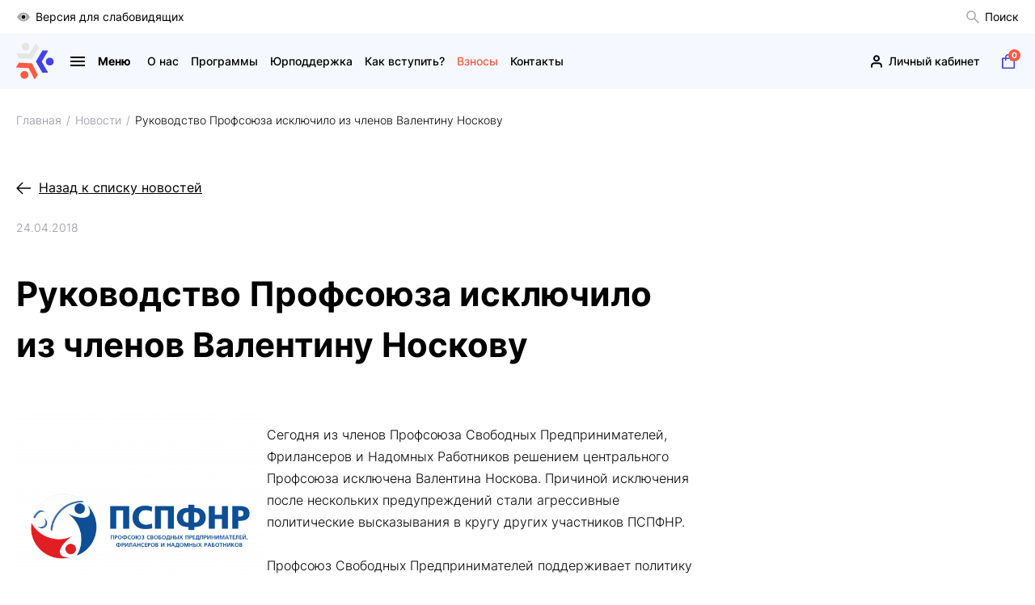

--- FILE ---
content_type: text/html; charset=UTF-8
request_url: https://pspfnr.com/news/the-union-leadership-was-excluded-from-members-valentina-noskov-/
body_size: 30395
content:
<html>
<head>
    <meta charset="UTF-8">
    <meta http-equiv="X-UA-Compatible" content="IE=Edge">
    <meta name="viewport" content="width=device-width, initial-scale=1">
    <meta name="format-detection" content="telephone=no">

    <link rel="apple-touch-icon" sizes="180x180" href="/bitrix/templates/pspfnr_new/images/favicon/apple-touch-icon.png">
    <link rel="icon" type="image/png" sizes="32x32" href="/bitrix/templates/pspfnr_new/images/favicon/favicon-32x32.png">
    <link rel="icon" type="image/png" sizes="16x16" href="/bitrix/templates/pspfnr_new/images/favicon/favicon-16x16.png">
    <link rel="manifest" href="/bitrix/templates/pspfnr_new/images/favicon/site.webmanifest">
    <link rel="mask-icon" href="/bitrix/templates/pspfnr_new/images/favicon/safari-pinned-tab.svg" color="#000000">
    <link rel="shortcut icon" href="/bitrix/templates/pspfnr_new/images/favicon/favicon.ico">
    <meta name="msapplication-TileColor" content="#2b5797">
    <meta name="msapplication-config" content="/bitrix/templates/pspfnr_new/images/favicon/browserconfig.xml">
    <meta name="theme-color" content="#ffffff">

    <link rel="preload" href="/bitrix/templates/pspfnr_new/fonts/subset-Inter-Light.woff2" as="font" crossorigin="anonymous">
    <link rel="preload" href="/bitrix/templates/pspfnr_new/fonts/subset-Inter-Regular.woff2" as="font" crossorigin="anonymous">
    <link rel="preload" href="/bitrix/templates/pspfnr_new/fonts/subset-Inter-Medium.woff2" as="font" crossorigin="anonymous">
    <link rel="preload" href="/bitrix/templates/pspfnr_new/fonts/subset-Inter-SemiBold.woff2" as="font" crossorigin="anonymous">
    <link rel="preload" href="/bitrix/templates/pspfnr_new/fonts/subset-Inter-Bold.woff2" as="font" crossorigin="anonymous">

    <title>Руководство Профсоюза исключило из членов Валентину Носкову </title>
    <meta http-equiv="Content-Type" content="text/html; charset=UTF-8" />
<meta name="description" content="Сегодня из членов Профсоюза ПСПФНР, решением центрального Профсоюза исключена Валентина Носкова. Причиной исключения после нескольких предупреждений стали агрессивные политические высказывания в кругу других участников." />
<script type="text/javascript" data-skip-moving="true">(function(w, d, n) {var cl = "bx-core";var ht = d.documentElement;var htc = ht ? ht.className : undefined;if (htc === undefined || htc.indexOf(cl) !== -1){return;}var ua = n.userAgent;if (/(iPad;)|(iPhone;)/i.test(ua)){cl += " bx-ios";}else if (/Android/i.test(ua)){cl += " bx-android";}cl += (/(ipad|iphone|android|mobile|touch)/i.test(ua) ? " bx-touch" : " bx-no-touch");cl += w.devicePixelRatio && w.devicePixelRatio >= 2? " bx-retina": " bx-no-retina";var ieVersion = -1;if (/AppleWebKit/.test(ua)){cl += " bx-chrome";}else if ((ieVersion = getIeVersion()) > 0){cl += " bx-ie bx-ie" + ieVersion;if (ieVersion > 7 && ieVersion < 10 && !isDoctype()){cl += " bx-quirks";}}else if (/Opera/.test(ua)){cl += " bx-opera";}else if (/Gecko/.test(ua)){cl += " bx-firefox";}if (/Macintosh/i.test(ua)){cl += " bx-mac";}ht.className = htc ? htc + " " + cl : cl;function isDoctype(){if (d.compatMode){return d.compatMode == "CSS1Compat";}return d.documentElement && d.documentElement.clientHeight;}function getIeVersion(){if (/Opera/i.test(ua) || /Webkit/i.test(ua) || /Firefox/i.test(ua) || /Chrome/i.test(ua)){return -1;}var rv = -1;if (!!(w.MSStream) && !(w.ActiveXObject) && ("ActiveXObject" in w)){rv = 11;}else if (!!d.documentMode && d.documentMode >= 10){rv = 10;}else if (!!d.documentMode && d.documentMode >= 9){rv = 9;}else if (d.attachEvent && !/Opera/.test(ua)){rv = 8;}if (rv == -1 || rv == 8){var re;if (n.appName == "Microsoft Internet Explorer"){re = new RegExp("MSIE ([0-9]+[\.0-9]*)");if (re.exec(ua) != null){rv = parseFloat(RegExp.$1);}}else if (n.appName == "Netscape"){rv = 11;re = new RegExp("Trident/.*rv:([0-9]+[\.0-9]*)");if (re.exec(ua) != null){rv = parseFloat(RegExp.$1);}}}return rv;}})(window, document, navigator);</script>


<link href="/bitrix/cache/css/s2/pspfnr_new/kernel_main/kernel_main_v1.css?175923478128822" type="text/css"  rel="stylesheet" />
<link href="/bitrix/cache/css/s2/pspfnr_new/page_95a4f960cd414798dde158ab0a9e6bbe/page_95a4f960cd414798dde158ab0a9e6bbe_v1.css?1759229570357" type="text/css"  rel="stylesheet" />
<link href="/bitrix/cache/css/s2/pspfnr_new/template_b6d0f514e1c6be31953ea3edadfc4914/template_b6d0f514e1c6be31953ea3edadfc4914_v1.css?1759229494144161" type="text/css"  data-template-style="true" rel="stylesheet" />



<link rel="canonical" href="https://www.pspfnr.com//news/the-union-leadership-was-excluded-from-members-valentina-noskov-/">
<style>img[src*="captcha.php"] {cursor: pointer;}</style>



				
    
    <style>
        #preloader {
            align-items: center;
            bottom: 0;
            background-color: #fff;
            display: flex;
            flex-direction: column;
            justify-content: center;
            left: 0;
            opacity: 1;
            position: fixed;
            padding: 20px;
            right: 0;
            top: 0;
            transition: opacity0.3s;
            z-index: 999999;
        }

        #preloader p {
            color: #000;
            font-family: sans-serif;
            font-size: 14px;
            margin-top: 25px;
        }

        #preloader svg {
            height: auto;
            max-width: 100%
        }

        .loaded #preloader {
            opacity: 0
        }
    </style>

    <noscript><img src="https://vk.com/rtrg?p=VK-RTRG-1105701-1yuWV" style="position:fixed; left:-999px;" alt=""/></noscript>
    <meta name="enot" content="7781654768115pRw0M86ffFMsYJeX_hFiCneYHxkepUKx" />
</head>
<body class="page">
    
    <div id="preloader">
    <svg width="383" height="111" viewBox="0 0 383 111" fill="none" xmlns="http://www.w3.org/2000/svg">
        <path d="M60.8256 58.1471l18.6651 32.6271c.1568.2747.3754.4347.6023.4347l15.4312.0943c.3465.0041.6641-.3568.7961-.9104.132-.5537.066-1.1852-.1774-1.6117l-18.067-31.5772 18.4506-31.3557c.2475-.4224.3259-1.0581.1939-1.6117-.132-.5536-.4414-.9145-.7879-.9186l-15.4312-.0943c-.2268 0-.4455.1558-.6105.4265L60.8297 56.0475c-.3341.5823-.3382 1.5173-.0041 2.0996z" fill="#4242EA" />
        <path d="M102.417 69.2935c6.622 0 11.991-5.3374 11.991-11.9214 0-6.5841-5.369-11.9214-11.991-11.9214-6.6226 0-11.9912 5.3373-11.9912 11.9214 0 6.584 5.3686 11.9214 11.9912 11.9214z" fill="#4242EA" />
        <path d="M48.7603 48.2065l20.4264-31.5649c.1733-.2666.2145-.5331.1073-.7341L62.2239 2.2678c-.1567-.30757-.6228-.41829-1.1797-.28296-.5568.13533-1.0848.49211-1.3571.90221L39.9207 33.439 3.42365 31.7248c-.49086-.0246-1.0931.201-1.52621.5741-.43311.3732-.61048.812-.45374 1.1196l7.07006 13.6397c.10312.201.34237.324.66411.3404l37.70973 1.7716c.6724.0246 1.5097-.4019 1.8727-.9637z" fill="#E5E5E5" />
        <path d="M28.7876 23.8469c6.6225 0 11.991-5.3374 11.991-11.9214 0-6.58401-5.3685-11.92141064-11.991-11.92141064S16.7965 5.34149 16.7965 11.9255c0 6.584 5.3686 11.9214 11.9911 11.9214z" fill="#E5E5E5" />
        <path d="M46.8587 62.5679L9.15314 60.6651c-.31762-.0164-.56924.082-.69298.2707L.0825086 73.8209c-.1897446.2912-.0536236.7464.3423654 1.1565.39599.4101.969346.693 1.460206.7217L38.378 77.5405l16.6645 32.3275c.2228.435.7219.841 1.2622 1.029.5404.189 1.0148.124 1.2004-.164l8.3776-12.8847c.1238-.1886.1114-.4593-.033-.7423L48.6283 63.7039c-.3052-.5946-1.0972-1.1032-1.7696-1.136z" fill="#F75B46" />
        <path d="M25.1494 109.77c6.6225 0 11.9911-5.338 11.9911-11.9217 0-6.584-5.3686-11.9215-11.9911-11.9215-6.6224 0-11.991 5.3375-11.991 11.9215 0 6.5837 5.3686 11.9217 11.991 11.9217z" fill="#F75B46" />
        <path d="M154.498 11.3309v11.823h-2.735v-9.5962h-5.371v9.5921h-2.734V11.3309h10.84zM165.342 11.8517c.776.3486 1.374.8448 1.79 1.4845.421.6439.627 1.4025.627 2.2801 0 .8653-.21 1.624-.627 2.272-.42.6479-1.014 1.1441-1.79 1.4845-.775.3445-1.691.5167-2.743.5167h-2.397v3.2603h-2.751V11.3309h5.148c1.056 0 1.968.1722 2.743.5208zm-1.011 5.2779c.429-.3527.648-.8571.648-1.5133 0-.6643-.214-1.1728-.648-1.5296-.429-.3568-1.06-.5331-1.885-.5331h-2.244v4.105h2.244c.829.0041 1.456-.1722 1.885-.529zM172.086 22.5593c-.99-.5291-1.765-1.259-2.326-2.1858-.561-.931-.842-1.9726-.842-3.1332 0-1.1605.281-2.2063.842-3.1331.561-.9309 1.336-1.6567 2.326-2.1858.99-.529 2.104-.7955 3.337-.7955 1.234 0 2.343.2665 3.329.7955.986.5291 1.761 1.259 2.327 2.1858.565.9268.849 1.9726.849 3.1331 0 1.1606-.284 2.2063-.849 3.1332-.566.9309-1.341 1.6567-2.327 2.1858-.986.529-2.095.7955-3.329.7955-1.229 0-2.343-.2624-3.337-.7955zm5.243-2.0177c.565-.3199 1.011-.7669 1.332-1.341.322-.5741.483-1.2262.483-1.9603 0-.7299-.161-1.3861-.483-1.9602-.321-.5741-.767-1.0211-1.332-1.341-.565-.3199-1.2-.4798-1.902-.4798-.701 0-1.336.1599-1.901.4798s-1.011.7669-1.332 1.341c-.322.5741-.483 1.2262-.483 1.9602 0 .7341.161 1.3862.483 1.9603.321.5741.767 1.0211 1.332 1.341.565.3199 1.2.4798 1.901.4798.702.0041 1.337-.1558 1.902-.4798zM196.534 20.8984c-1.068.894-2.607 1.3943-4.611 1.4968v1.2836h-2.533v-1.3c-2.017-.1107-3.56-.6151-4.628-1.5132-1.072-.894-1.605-2.112-1.605-3.6581 0-1.5542.537-2.7722 1.605-3.658 1.068-.8858 2.611-1.3861 4.628-1.5133v-1.2179h2.533v1.1974c2.004.1108 3.543.6193 4.611 1.5215 1.069.9022 1.605 2.1243 1.605 3.6662.004 1.5707-.532 2.801-1.605 3.695zm-7.144-.6521v-6.0612c-1.213.1108-2.108.4142-2.693.9022-.586.4881-.875 1.1975-.875 2.1202 0 1.7798 1.192 2.7928 3.568 3.0388zm5.218-.9186c.59-.5003.883-1.2139.883-2.1366 0-1.8003-1.188-2.805-3.568-3.006v6.0653c1.2-.1148 2.095-.4224 2.685-.9227zM202.532 22.5716c-.982-.525-1.749-1.2508-2.31-2.1776-.561-.931-.841-1.9808-.841-3.1496 0-1.1728.28-2.2227.841-3.1495.561-.9309 1.332-1.6568 2.31-2.1776.982-.5249 2.083-.7874 3.304-.7874 1.031 0 1.963.1805 2.797.5414.833.3608 1.53.8776 2.099 1.5542l-1.765 1.6199c-.805-.9227-1.803-1.3861-2.991-1.3861-.738 0-1.394.1599-1.971.4798-.578.3199-1.028.7669-1.349 1.341-.322.5741-.483 1.2262-.483 1.9602 0 .7341.161 1.3862.483 1.9603.321.5741.771 1.0211 1.349 1.341.577.3199 1.233.4798 1.971.4798 1.188 0 2.186-.4675 2.991-1.4025l1.765 1.6198c-.565.689-1.27 1.2098-2.108 1.5707-.837.3609-1.773.5413-2.804.5413-1.213.0041-2.306-.2583-3.288-.7791zM214.614 22.5593c-.99-.5291-1.766-1.259-2.327-2.1858-.561-.931-.841-1.9726-.841-3.1332 0-1.1605.28-2.2063.841-3.1331.561-.9309 1.337-1.6567 2.327-2.1858.99-.529 2.104-.7955 3.337-.7955s2.343.2665 3.329.7955c.985.5291 1.761 1.259 2.326 2.1858.565.9268.85 1.9726.85 3.1331 0 1.1606-.285 2.2063-.85 3.1332-.565.9309-1.341 1.6567-2.326 2.1858-.986.529-2.096.7955-3.329.7955s-2.347-.2624-3.337-.7955zm5.238-2.0177c.566-.3199 1.011-.7669 1.333-1.341.321-.5741.482-1.2262.482-1.9603 0-.7299-.161-1.3861-.482-1.9602-.322-.5741-.767-1.0211-1.333-1.341-.565-.3199-1.2-.4798-1.901-.4798-.701 0-1.337.1599-1.902.4798s-1.01.7669-1.332 1.341c-.322.5741-.483 1.2262-.483 1.9602 0 .7341.161 1.3862.483 1.9603.322.5741.767 1.0211 1.332 1.341.565.3199 1.201.4798 1.902.4798.701.0041 1.336-.1558 1.901-.4798zM240.3 11.9214c.956.5291 1.707 1.259 2.252 2.1858.544.9268.816 1.9726.816 3.1332 0 1.1605-.272 2.2063-.816 3.1331-.545.9309-1.296 1.6567-2.252 2.1858-.957.529-2.03.7955-3.218.7955-1.064 0-2.038-.2091-2.92-.6315-.883-.4224-1.613-1.0129-2.182-1.7716-.574-.7587-.937-1.6281-1.098-2.6082h-1.563v4.8145h-2.735V11.3309h2.735v4.6464h1.596c.182-.9474.557-1.788 1.131-2.5262.573-.7382 1.295-1.3082 2.165-1.7142.871-.406 1.828-.6069 2.871-.6069 1.188-.0041 2.261.2624 3.218.7914zm-1.436 8.6284c.532-.3158.953-.7587 1.258-1.3328.305-.5741.458-1.2344.458-1.9766 0-.7423-.153-1.4026-.458-1.9767-.305-.5741-.726-1.017-1.258-1.3328-.532-.3158-1.126-.4716-1.782-.4716-.656 0-1.25.1558-1.786.4716-.532.3158-.953.7587-1.258 1.3328-.305.5741-.458 1.2344-.458 1.9767 0 .7422.153 1.4025.458 1.9766.305.5741.726 1.0211 1.258 1.3328.532.3158 1.126.4716 1.786.4716.656.0041 1.25-.1558 1.782-.4716zM253.553 18.0933c.392.5003.586 1.0827.586 1.747 0 .7218-.24 1.3451-.714 1.8741-.474.5291-1.118.9351-1.926 1.218-.809.283-1.696.4224-2.661.4224-.817 0-1.629-.1025-2.438-.3035-.808-.2009-1.575-.5126-2.301-.9309l.849-1.9602c.52.3158 1.097.5536 1.724.7177.627.164 1.242.246 1.844.246.817 0 1.494-.1476 2.03-.4388.536-.2912.808-.7054.808-1.2344 0-.4388-.185-.7709-.553-.9965-.367-.2256-.87-.3363-1.501-.3363h-2.904v-2.0586h2.702c.553 0 .99-.1108 1.299-.3363.31-.2256.466-.5331.466-.9309 0-.4634-.222-.8202-.672-1.0827-.445-.2583-1.023-.3896-1.724-.3896-.52 0-1.06.0697-1.613.2092-.557.1394-1.081.3527-1.58.6315l-.833-2.1284c1.258-.6397 2.615-.9637 4.075-.9637.928 0 1.782.1354 2.566.406.78.2707 1.402.6644 1.869 1.1811.462.5167.697 1.1195.697 1.8085 0 .5618-.153 1.0621-.458 1.505-.305.4429-.726.7751-1.258 1.013.689.2419 1.229.611 1.621 1.1113zM263.457 22.5716c-.982-.525-1.749-1.2508-2.31-2.1776-.561-.931-.842-1.9808-.842-3.1496 0-1.1728.281-2.2227.842-3.1495.561-.9309 1.332-1.6568 2.31-2.1776.981-.5249 2.083-.7874 3.304-.7874 1.031 0 1.963.1805 2.796.5414.834.3608 1.531.8776 2.1 1.5542l-1.766 1.6199c-.804-.9227-1.802-1.3861-2.99-1.3861-.738 0-1.394.1599-1.972.4798-.577.3199-1.027.7669-1.349 1.341-.321.5741-.482 1.2262-.482 1.9602 0 .7341.161 1.3862.482 1.9603.322.5741.772 1.0211 1.349 1.341.578.3199 1.234.4798 1.972.4798 1.188 0 2.186-.4675 2.99-1.4025l1.766 1.6198c-.565.689-1.271 1.2098-2.108 1.5707-.837.3609-1.774.5413-2.805.5413-1.213.0041-2.31-.2583-3.287-.7791zM283.359 18.0359c.384.4839.578 1.0826.578 1.7921 0 1.0457-.4 1.8618-1.196 2.4483-.797.5864-1.939.8776-3.424.8776h-5.862v-11.823h5.54c1.382 0 2.459.2665 3.23.7956.771.529 1.155 1.2835 1.155 2.2637 0 .5864-.149 1.099-.442 1.546-.292.4429-.709.7956-1.241 1.054.722.2132 1.274.5618 1.662 1.0457zm-7.169-1.8085h2.566c.602 0 1.052-.1189 1.357-.365.305-.242.458-.5987.458-1.0744 0-.4634-.157-.8161-.466-1.0622-.314-.246-.763-.3732-1.349-.3732h-2.566v2.8748zm4.958 3.3792c0-.9802-.647-1.4682-1.938-1.4682h-3.024v2.9896h3.024c1.295-.0041 1.938-.5085 1.938-1.5214zM288.445 22.5593c-.99-.5291-1.765-1.259-2.326-2.1858-.561-.931-.842-1.9726-.842-3.1332 0-1.1605.281-2.2063.842-3.1331.561-.9309 1.336-1.6567 2.326-2.1858.99-.529 2.104-.7955 3.337-.7955 1.234 0 2.343.2665 3.329.7955.986.5291 1.761 1.259 2.326 2.1858.566.9268.85 1.9726.85 3.1331 0 1.1606-.284 2.2063-.85 3.1332-.565.9309-1.34 1.6567-2.326 2.1858-.986.529-2.095.7955-3.329.7955-1.233 0-2.347-.2624-3.337-.7955zm5.243-2.0177c.565-.3199 1.011-.7669 1.332-1.341.322-.5741.483-1.2262.483-1.9603 0-.7299-.161-1.3861-.483-1.9602-.321-.5741-.767-1.0211-1.332-1.341-.565-.3199-1.2-.4798-1.902-.4798-.701 0-1.336.1599-1.901.4798s-1.011.7669-1.333 1.341c-.321.5741-.482 1.2262-.482 1.9602 0 .7341.161 1.3862.482 1.9603.322.5741.768 1.0211 1.333 1.341.565.3199 1.2.4798 1.901.4798.702.0041 1.337-.1558 1.902-.4798zM300.416 11.3309h9.598v2.1776h-6.864v2.4318h3.296c1.44 0 2.533.2994 3.288.894.755.5988 1.13 1.46 1.13 2.5836 0 1.1811-.421 2.0997-1.258 2.7517-.837.6521-2.021.9802-3.552.9802h-5.638V11.3309zm5.486 9.793c.701 0 1.241-.1394 1.613-.4142.375-.2748.561-.6766.561-1.2057 0-1.0375-.726-1.5542-2.174-1.5542h-2.752v3.1741h2.752zM315.29 22.5593c-.99-.5291-1.765-1.259-2.326-2.1858-.561-.931-.842-1.9726-.842-3.1332 0-1.1605.281-2.2063.842-3.1331.561-.9309 1.336-1.6567 2.326-2.1858.99-.529 2.104-.7955 3.337-.7955s2.343.2665 3.329.7955c.986.5291 1.761 1.259 2.326 2.1858.565.9268.85 1.9726.85 3.1331 0 1.1606-.285 2.2063-.85 3.1332-.565.9309-1.34 1.6567-2.326 2.1858-.986.529-2.096.7955-3.329.7955s-2.347-.2624-3.337-.7955zm5.239-2.0177c.565-.3199 1.01-.7669 1.332-1.341.322-.5741.483-1.2262.483-1.9603 0-.7299-.161-1.3861-.483-1.9602-.322-.5741-.767-1.0211-1.332-1.341-.566-.3199-1.201-.4798-1.902-.4798-.701 0-1.336.1599-1.902.4798-.565.3199-1.01.7669-1.332 1.341-.322.5741-.483 1.2262-.483 1.9602 0 .7341.161 1.3862.483 1.9603.322.5741.767 1.0211 1.332 1.341.566.3199 1.201.4798 1.902.4798.701.0041 1.336-.1558 1.902-.4798zM339.185 20.923v4.6791h-2.549v-2.4482h-8.394v2.4482h-2.549l.016-4.6791h.475c.713-.0205 1.217-.5414 1.514-1.5543.297-1.0129.474-2.4606.544-4.3388l.136-3.699h9.141v9.5921h1.666zm-8.868-2.1038c-.182.9514-.458 1.6527-.833 2.1038h5.317v-7.3653h-4.076l-.049 1.7224c-.062 1.4107-.178 2.5877-.359 3.5391zM351.944 11.3309v11.823h-2.752v-4.8473h-5.403v4.8473h-2.751v-11.823h2.751v4.6627h5.403v-4.6627h2.752zM364.013 16.1782c.776.6397 1.163 1.5952 1.163 2.8542 0 1.341-.429 2.3622-1.282 3.0675-.854.7054-2.059 1.054-3.61 1.054h-5.37v-11.823h2.734v3.8836h3.024c1.452 0 2.566.3198 3.341.9637zm-2.207 4.4249c.4-.3486.603-.8571.603-1.5215 0-1.2261-.759-1.8413-2.277-1.8413h-2.479v3.8836h2.479c.713 0 1.27-.1722 1.674-.5208zm4.884-9.2722h2.735v11.823h-2.735v-11.823zM374.519 11.3309l2.463 3.5801 2.462-3.5801h3.23l-3.96 5.6593 4.282 6.1637h-3.246l-2.768-3.9205-2.735 3.9205h-3.176l4.248-6.0489-3.976-5.7782h3.176v.0041zM154.498 31.5977v11.823h-2.735v-9.5921h-5.371v9.5921h-2.734v-11.823h10.84zM165.342 32.1226c.776.3486 1.374.8448 1.79 1.4846.421.6438.627 1.4025.627 2.2801 0 .8653-.21 1.624-.627 2.2719-.42.648-1.014 1.1442-1.79 1.4846-.775.3444-1.691.5167-2.743.5167h-2.397v3.2602h-2.751v-11.823h5.148c1.056 0 1.968.1764 2.743.5249zm-1.011 5.2779c.429-.3526.648-.8571.648-1.5132 0-.6644-.214-1.1729-.648-1.5297-.429-.3567-1.06-.5331-1.885-.5331h-2.244v4.1051h2.244c.829 0 1.456-.1764 1.885-.5291zM178.789 41.2267v2.194h-9.207v-11.823h8.989v2.194h-6.254v2.5672h5.523v2.1284h-5.523v2.7353h6.472v.0041zM193.284 41.1898v4.6792h-2.549v-2.4483h-8.394v2.4483h-2.549l.016-4.6792h.474c.714-.0205 1.217-.5413 1.514-1.5542.297-1.013.475-2.4606.545-4.3388l.136-3.6991h9.141v9.5921h1.666zm-8.868-2.0997c-.182.9514-.458 1.6527-.834 2.1038h5.317v-7.3653h-4.075l-.05 1.7224c-.061 1.4066-.181 2.5877-.358 3.5391zM205.972 31.5977v11.823h-2.735v-9.5921h-5.366v9.5921h-2.735v-11.823h10.836zM216.821 32.1226c.775.3486 1.373.8448 1.79 1.4846.421.6438.627 1.4025.627 2.2801 0 .8653-.211 1.624-.627 2.2719-.421.648-1.015 1.1442-1.79 1.4846-.776.3444-1.692.5167-2.743.5167h-2.397v3.2602h-2.751v-11.823h5.148c1.051 0 1.967.1764 2.743.5249zm-1.011 5.2779c.429-.3526.648-.8571.648-1.5132 0-.6644-.215-1.1729-.648-1.5297-.429-.3567-1.06-.5331-1.885-.5331h-2.244v4.1051h2.244c.825 0 1.452-.1764 1.885-.5291zM221.061 31.5977h2.735v7.7016l5.676-7.7016h2.582v11.823h-2.718v-7.6851l-5.676 7.6851h-2.599v-11.823zM245.913 31.5977v11.823h-2.751v-4.8473h-5.403v4.8473h-2.752v-11.823h2.752v4.6628h5.403v-4.6628h2.751zM248.888 31.5977h2.734v7.7016l5.676-7.7016h2.582v11.823h-2.718v-7.6851l-5.676 7.6851h-2.598v-11.823zM273.657 43.4207l-.016-7.0782-3.498 5.8274h-1.225l-3.498-5.6921v6.9429h-2.582v-11.823h2.277l4.451 7.3489 4.384-7.3489h2.277l.017 11.823h-2.587zM287.249 40.8863h-5.523l-1.052 2.5344h-2.821l5.3-11.823h2.718l5.317 11.823h-2.887l-1.052-2.5344zm-.866-2.075l-1.885-4.5275-1.885 4.5275h3.77zM301.265 33.8286h-3.807v9.5921h-2.718v-9.5921h-3.787v-2.2309h10.312v2.2309zM312.205 41.2267v2.194h-9.207v-11.823h8.988v2.194h-6.253v2.5672h5.523v2.1284h-5.523v2.7353h6.472v.0041zM325.033 31.5977v11.823h-2.718v-9.5921h-4.076l-.086 2.4647c-.058 1.6773-.194 3.0388-.409 4.0804-.214 1.0417-.573 1.8413-1.08 2.3991-.504.5577-1.209.8366-2.117.8366-.375 0-.825-.0616-1.357-.1846l.169-2.3129c.149.0451.31.0656.491.0656.656 0 1.114-.3855 1.378-1.1565.26-.7709.425-1.9807.491-3.6211l.169-4.7981h9.145v-.0041zM337.214 41.2267v2.194h-9.207v-11.823h8.988v2.194h-6.253v2.5672h5.523v2.1284h-5.523v2.7353h6.472v.0041zM339.437 31.5977h2.735v7.7016l5.676-7.7016h2.582v11.823h-2.718v-7.6851l-5.676 7.6851h-2.599v-11.823zm2.195-3.3464h1.885c.02.8202.49 1.2344 1.41 1.2344.454 0 .801-.1025 1.036-.3116.239-.2092.363-.5168.375-.9187h1.885c-.012.8448-.289 1.4846-.833 1.9275-.545.4388-1.365.6602-2.463.6602-2.178-.0041-3.275-.8653-3.295-2.5918zM155.236 61.4525c-1.118.894-2.677 1.3697-4.682 1.4271v1.218h-1.171v-1.218c-2.005-.0656-3.564-.5454-4.682-1.4353-1.118-.8899-1.675-2.1161-1.675-3.6826 0-1.5666.557-2.7928 1.675-3.6827 1.114-.8899 2.677-1.3697 4.682-1.4353v-1.1811h1.171v1.1811c1.993.0656 3.552.5495 4.674 1.4435 1.122.894 1.683 2.1202 1.683 3.6745-.004 1.5665-.561 2.7927-1.675 3.6908zm-9.652-.7423c.899.7054 2.165 1.095 3.799 1.1729v-8.2265c-1.654.0656-2.925.4552-3.816 1.1565-.891.7053-1.332 1.6855-1.332 2.9486 0 1.2589.45 2.2432 1.349 2.9485zm8.778.0082c.895-.7094 1.34-1.6937 1.34-2.9567 0-1.259-.449-2.2474-1.349-2.9568-.899-.7095-2.165-1.0909-3.799-1.1483v8.2265c1.642-.0697 2.912-.4552 3.808-1.1647zM167.78 52.9472c.862.7217 1.291 1.7101 1.291 2.9732 0 1.263-.429 2.2473-1.291 2.9649-.862.7136-2.05 1.0745-3.568 1.0745h-3.193v3.7318h-1.258v-11.823h4.451c1.518-.0041 2.71.3568 3.568 1.0786zm-.899 5.1425c.622-.5126.936-1.2343.936-2.1693 0-.9556-.314-1.6937-.936-2.2064-.623-.5126-1.522-.7668-2.702-.7668h-3.16v5.9135h3.16c1.18 0 2.079-.2583 2.702-.771zM171.653 51.8645h1.242v9.7972l7.61-9.7972h1.139v11.823h-1.242v-9.7807l-7.61 9.7807h-1.139v-11.823zM194.794 51.8645v11.823h-1.242V52.9472h-5.742l-.136 3.9533c-.058 1.6321-.19 2.9485-.4 3.9451-.21.9965-.528 1.7388-.961 2.2309-.429.488-1.002.734-1.716.734-.305 0-.623-.041-.953-.1189l.103-1.1154c.194.0451.38.0656.561.0656.499 0 .904-.1969 1.213-.5906.309-.3937.549-1.0047.705-1.8331.157-.8284.264-1.9233.322-3.2848l.169-5.0688h8.077zM206.414 60.5298h-6.625l-1.427 3.1577h-1.308l5.437-11.823h1.241l5.437 11.823h-1.324l-1.431-3.1577zm-.458-1.0129l-2.855-6.3524-2.854 6.3524h5.709zM221.383 51.8645v11.823h-1.242v-5.4542H212.7v5.4542h-1.258v-11.823h1.258v5.2697h7.441v-5.2697h1.242zM227.405 63.015c-.944-.5168-1.687-1.2344-2.223-2.153-.536-.9186-.809-1.9439-.809-3.0839 0-1.136.268-2.1653.809-3.0839.536-.9186 1.283-1.6363 2.235-2.153.953-.5167 2.018-.7792 3.193-.7792.883 0 1.7.1476 2.446.4388.747.2912 1.382.7218 1.902 1.2836l-.8.7956c-.929-.935-2.1-1.4026-3.519-1.4026-.94 0-1.794.2133-2.566.6398-.771.4265-1.373 1.0129-1.81 1.7552-.438.7423-.656 1.5748-.656 2.5016 0 .9227.218 1.7552.656 2.5015.437.7423 1.039 1.3287 1.81 1.7552.772.4265 1.626.6398 2.566.6398 1.427 0 2.599-.4716 3.519-1.4189l.8.7955c-.52.5619-1.159.9925-1.91 1.2918-.755.2994-1.572.447-2.454.447-1.18.0041-2.244-.2542-3.189-.7709zM245.967 62.609v1.0826h-8.411v-11.823h8.155v1.0827h-6.896v4.2075h6.15v1.0622h-6.15v4.3921h7.152v-.0041zM256.77 52.9472c.862.7217 1.291 1.7101 1.291 2.9732 0 1.263-.429 2.2473-1.291 2.9649-.862.7136-2.05 1.0745-3.568 1.0745h-3.192v3.7318h-1.259v-11.823h4.451c1.518-.0041 2.706.3568 3.568 1.0786zm-.899 5.1425c.623-.5126.936-1.2343.936-2.1693 0-.9556-.313-1.6937-.936-2.2064-.623-.5126-1.522-.7668-2.702-.7668h-3.159v5.9135h3.159c1.176 0 2.079-.2583 2.702-.771zM262.825 63.0068c-.956-.525-1.703-1.2426-2.243-2.153-.541-.9104-.809-1.9357-.809-3.0757 0-1.136.268-2.1612.809-3.0757.54-.9145 1.287-1.6281 2.243-2.153.957-.5249 2.026-.7874 3.201-.7874 1.176 0 2.24.2583 3.185.7792.944.5167 1.691 1.2343 2.236 2.153.544.9186.816 1.9438.816 3.0839 0 1.1359-.272 2.1653-.816 3.0839-.545.9186-1.287 1.6362-2.236 2.153-.945.5167-2.009.775-3.185.775-1.175 0-2.244-.2624-3.201-.7832zm5.751-.9638c.759-.4224 1.353-1.0088 1.782-1.7552.429-.7504.647-1.5829.647-2.5097 0-.9227-.214-1.7593-.647-2.5098-.429-.7505-1.028-1.3328-1.782-1.7552-.759-.4224-1.609-.6316-2.55-.6316-.94 0-1.794.2092-2.557.6316-.763.4224-1.365 1.0088-1.803 1.7552-.437.7505-.655 1.5871-.655 2.5098 0 .9227.218 1.7593.655 2.5097.438.7505 1.036 1.3328 1.803 1.7552.767.4224 1.617.6316 2.557.6316.945 0 1.791-.2092 2.55-.6316zM284.209 58.5819c.429.488.648 1.1277.648 1.9151 0 1.0252-.368 1.8126-1.098 2.3662-.73.5536-1.802.8284-3.217.8284h-5.268v-11.823h4.946c1.267 0 2.261.2584 2.974.7792.714.5167 1.069 1.2672 1.069 2.2473 0 .6644-.17 1.2262-.512 1.6814-.338.4552-.817.7956-1.427 1.0211.825.1641 1.452.4921 1.885.9843zm-7.697-1.3616h3.634c.916 0 1.621-.1845 2.116-.5577.495-.3732.738-.9104.738-1.6199 0-.7094-.247-1.2507-.738-1.6198-.491-.3732-1.196-.5578-2.116-.5578h-3.634v4.3552zm7.099 3.1906c0-1.4846-1.027-2.2309-3.077-2.2309h-4.026v4.511h4.026c2.054 0 3.077-.7587 3.077-2.2801zM154.122 72.1354v11.823h-1.241v-5.4542h-7.442v5.4542h-1.258v-11.823h1.258v5.2697h7.442v-5.2697h1.241zM165.742 80.8007h-6.624l-1.428 3.1577h-1.307l5.436-11.823h1.242l5.437 11.823h-1.324l-1.432-3.1577zm-.458-1.013l-2.854-6.3523-2.855 6.3523h5.709zM181.73 82.8758v3.7318h-1.171v-2.6533h-10.383l-.016 2.6533h-1.172l.017-3.7318h.594c.78-.0451 1.324-.6603 1.629-1.8495.306-1.1893.491-2.8748.561-5.0606l.136-3.8344h8.019v10.7445h1.786zm-9.235-2.3375c-.223 1.1646-.59 1.9438-1.114 2.3375h7.322V73.214h-5.693l-.103 2.8706c-.054 1.8045-.19 3.289-.412 4.4537zM186.309 83.2736c-.957-.5249-1.704-1.2426-2.244-2.153-.54-.9104-.809-1.9356-.809-3.0757s.269-2.1612.809-3.0757c.54-.9145 1.287-1.6281 2.244-2.153.957-.5249 2.025-.7874 3.201-.7874 1.175 0 2.24.2584 3.184.7751.945.5167 1.691 1.2344 2.236 2.153.544.9186.817 1.9438.817 3.0839s-.273 2.1653-.817 3.0839c-.545.9186-1.287 1.6363-2.236 2.153-.944.5167-2.009.7751-3.184.7751-1.176.0082-2.244-.2543-3.201-.7792zm5.75-.9637c.759-.4224 1.353-1.0089 1.782-1.7552.429-.7505.647-1.583.647-2.5098 0-.9227-.214-1.7593-.647-2.5098-.429-.7504-1.027-1.3328-1.782-1.7552-.759-.4224-1.609-.6315-2.549-.6315-.941 0-1.795.2091-2.558.6315-.763.4224-1.365 1.0089-1.802 1.7552-.437.7505-.656 1.5871-.656 2.5098 0 .9227.219 1.7593.656 2.5098.437.7504 1.035 1.3328 1.802 1.7552.763.4224 1.617.6315 2.558.6315.94.0041 1.79-.2091 2.549-.6315zM211.104 72.1354v11.823h-1.205v-9.4568l-4.673 7.9559h-.594l-4.674-7.9066v9.4075h-1.204v-11.823h1.035l5.164 8.7678 5.115-8.7678h1.036zM225.05 72.1354v11.823h-1.242v-5.4542h-7.441v5.4542h-1.258v-11.823h1.258v5.2697h7.441v-5.2697h1.242zM237.259 77.3026c.743.6315 1.114 1.5542 1.114 2.7681 0 1.2713-.392 2.2391-1.18 2.8953-.787.6602-1.922.9883-3.407.9883h-4.723V72.1354h1.242v4.224h3.737c1.403-.0041 2.475.3116 3.217.9432zm-1.002 4.9334c.573-.4839.858-1.1975.858-2.1448 0-1.8126-1.122-2.7189-3.366-2.7189h-3.448v5.5896h3.448c1.097 0 1.935-.242 2.508-.7259zm4.17-10.1006h1.242v11.823h-1.242v-11.823zM245.794 72.1354l3.382 4.6792 3.366-4.6792h1.477l-4.059 5.6757 4.385 6.1473h-1.477l-3.688-5.0852-3.687 5.0852h-1.444l4.364-6.0981-4.059-5.7249h1.44zM152.204 93.4849c.862.7218 1.291 1.7101 1.291 2.9732 0 1.259-.429 2.2473-1.291 2.965-.862.7139-2.05 1.0739-3.568 1.0739h-3.192v3.732h-1.259V92.4063h4.451c1.518-.0041 2.706.3568 3.568 1.0786zm-.903 5.1426c.623-.5126.936-1.2344.936-2.1694 0-.9555-.313-1.6937-.936-2.2063-.623-.5126-1.522-.771-2.702-.771h-3.16v5.9135h3.16c1.18 0 2.079-.2542 2.702-.7668zM163.094 101.068h-6.625l-1.427 3.157h-1.307l5.436-11.8227h1.242l5.436 11.8227h-1.324l-1.431-3.157zm-.462-1.013l-2.854-6.3528-2.855 6.3528h5.709zM168.122 92.4023h8.7v1.0621h-7.458v3.8672h3.89c1.402 0 2.47.287 3.2.8612.731.5741 1.098 1.4066 1.098 2.5012 0 1.136-.392 2.01-1.18 2.617-.788.607-1.918.91-3.391.91h-4.859V92.4023zm4.843 10.8267c1.097 0 1.926-.209 2.487-.624.561-.414.842-1.037.842-1.857 0-.8123-.277-1.4152-.825-1.8171-.549-.3978-1.386-.5987-2.508-.5987h-3.601v4.8968h3.605zM182.485 103.545c-.957-.525-1.703-1.243-2.244-2.153-.536-.911-.808-1.9361-.808-3.0762 0-1.1359.268-2.1612.808-3.0757.536-.9104 1.287-1.6281 2.244-2.153.957-.5249 2.025-.7874 3.201-.7874 1.176 0 2.24.2584 3.184.7751.945.5167 1.692 1.2344 2.236 2.153.545.9186.817 1.9438.817 3.0839 0 1.136-.272 2.1653-.817 3.0843-.544.918-1.287 1.636-2.236 2.153-.948.516-2.008.775-3.184.775-1.176.004-2.244-.259-3.201-.779zm5.75-.964c.759-.423 1.353-1.009 1.782-1.755.429-.751.648-1.5875.648-2.5102 0-.9227-.215-1.7593-.648-2.5098-.429-.7504-1.027-1.3328-1.782-1.7552-.759-.4224-1.609-.6315-2.549-.6315s-1.794.2091-2.557.6315c-.764.4224-1.366 1.0089-1.803 1.7552-.437.7505-.656 1.5871-.656 2.5098 0 .9227.219 1.7592.656 2.5102.437.75 1.035 1.332 1.803 1.755.767.422 1.617.631 2.557.631s1.79-.209 2.549-.631zM202.54 93.4849h-4.178v10.7441h-1.242V93.4849h-4.178v-1.0826h9.598v1.0826zM214.688 92.4023v11.8227h-1.242v-5.454h-7.441v5.454h-1.258V92.4023h1.258v5.2696h7.441v-5.2696h1.242zM218.697 92.4023h1.242v9.7967l7.61-9.7967h1.139v11.8227h-1.242v-9.7805l-7.61 9.7805h-1.139V92.4023zM236.637 98.8038h-2.719v5.4212h-1.221V92.4023h1.221v5.3025h2.719l4.025-5.3025h1.358l-4.418 5.7413 4.673 6.0814h-1.443l-4.195-5.4212zM246.211 103.545c-.957-.525-1.704-1.243-2.244-2.153-.537-.911-.809-1.9361-.809-3.0762 0-1.1359.268-2.1612.809-3.0757.536-.9104 1.287-1.6281 2.244-2.153.956-.5249 2.025-.7874 3.2-.7874 1.176 0 2.24.2584 3.185.7751.944.5167 1.691 1.2344 2.235 2.153.545.9186.817 1.9438.817 3.0839 0 1.136-.272 2.1653-.817 3.0843-.544.918-1.286 1.636-2.235 2.153-.949.516-2.009.775-3.185.775-1.175.004-2.244-.259-3.2-.779zm5.75-.964c.759-.423 1.353-1.009 1.782-1.755.429-.751.647-1.5875.647-2.5102 0-.9227-.214-1.7593-.647-2.5098-.429-.7504-1.028-1.3328-1.782-1.7552-.759-.4224-1.609-.6315-2.55-.6315-.94 0-1.794.2091-2.557.6315-.763.4224-1.365 1.0089-1.803 1.7552-.437.7505-.655 1.5871-.655 2.5098 0 .9227.218 1.7592.655 2.5102.438.75 1.036 1.332 1.803 1.755.767.422 1.617.631 2.557.631.941 0 1.791-.209 2.55-.631zM267.594 99.1155c.429.488.648 1.1275.648 1.9155 0 1.025-.368 1.812-1.098 2.366-.73.553-1.802.828-3.217.828h-5.268V92.4023h4.946c1.266 0 2.261.2583 2.974.7791.714.5167 1.069 1.2672 1.069 2.2473 0 .6644-.17 1.2262-.512 1.6814-.338.4552-.817.7956-1.427 1.0211.825.1682 1.452.4963 1.885.9843zm-7.697-1.3574h3.634c.916 0 1.621-.1846 2.116-.5578.495-.3731.738-.9104.738-1.6198 0-.7095-.247-1.2508-.738-1.6199-.491-.3732-1.196-.5577-2.116-.5577h-3.634v4.3552zm7.099 3.1909c0-1.4849-1.027-2.2313-3.077-2.2313h-4.026v4.5113h4.026c2.054 0 3.077-.759 3.077-2.28z" fill="#000" /></svg>
    <p>Загрузка...</p>
</div>
<svg aria-hidden="true" style="width: 0px; height: 0px; overflow: hidden; position: absolute;" xmlns="http://www.w3.org/2000/svg">
    <symbol id="eye" viewBox="0 0 18 18">
        <g>
            <path fill="#0D0F0F" d="M11.5,9c0,0.7-0.3,1.3-0.7,1.8c-0.5,0.5-1.1,0.7-1.8,0.7s-1.3-0.3-1.8-0.7C6.8,10.3,6.5,9.7,6.5,9s0.3-1.3,0.7-1.8C7.7,6.8,8.3,6.5,9,6.5s1.3,0.3,1.8,0.7C11.2,7.7,11.5,8.3,11.5,9z" />
            <path d="M1,9c0,0,3-5.5,8-5.5S17,9,17,9s-3,5.5-8,5.5S1,9,1,9z M9,12.5c0.9,0,1.8-0.4,2.5-1c0.7-0.7,1-1.5,1-2.5s-0.4-1.8-1-2.5c-0.7-0.7-1.5-1-2.5-1s-1.8,0.4-2.5,1c-0.7,0.7-1,1.5-1,2.5s0.4,1.8,1,2.5C7.2,12.1,8.1,12.5,9,12.5z" />
        </g>
    </symbol>
    <symbol id="search" viewBox="0 0 18 18">
        <path d="M16.8,15.7l-5.1-5.1c0.8-1,1.2-2.3,1.2-3.6c0-1.6-0.6-3-1.7-4.1C10.1,1.8,8.6,1.2,7,1.2c-1.6,0-3,0.6-4.1,1.7C1.8,4,1.2,5.5,1.2,7c0,1.6,0.6,3,1.7,4.1C4,12.3,5.5,12.9,7,12.9c1.3,0,2.6-0.4,3.6-1.2l5.1,5.1c0,0,0,0,0.1,0c0,0,0,0,0.1,0c0,0,0,0,0.1,0c0,0,0,0,0.1,0l0.9-0.8c0,0,0,0,0-0.1c0,0,0,0,0-0.1C16.8,15.8,16.8,15.8,16.8,15.7C16.8,15.7,16.8,15.7,16.8,15.7z M10.1,10.1C9.3,11,8.2,11.4,7,11.4c-1.2,0-2.3-0.5-3.1-1.3C3.1,9.3,2.7,8.2,2.7,7C2.7,5.9,3.1,4.8,4,4C4.8,3.1,5.9,2.7,7,2.7c1.2,0,2.3,0.5,3.1,1.3C11,4.8,11.4,5.9,11.4,7C11.4,8.2,11,9.3,10.1,10.1z" />
    </symbol>
    <symbol id="arrow_right" viewBox="0 0 18 18">
        <path d="M10.5,1.5l-1.1,1l5.7,5.7H0v1.5h15.1l-5.7,5.7l1.1,1.1L18,9L10.5,1.5z" />
    </symbol>
    <symbol id="arrow_left" viewBox="0 0 18 18">
        <path d="M7.5,16.5l1.1-1L2.9,9.8H18V8.3H2.9l5.7-5.7L7.5,1.5L0,9L7.5,16.5z" />
    </symbol>
    <symbol id="personal" viewBox="0 0 18 18">
        <g>
            <path d="M15,16.8c-0.6,0-1-0.4-1-1v-1.5c0-0.5-0.2-1-0.6-1.4s-0.9-0.6-1.4-0.6H6c-0.5,0-1,0.2-1.4,0.6C4.2,13.2,4,13.7,4,14.3v1.5c0,0.6-0.4,1-1,1s-1-0.4-1-1v-1.5c0-1.1,0.4-2.1,1.2-2.8c0.8-0.8,1.8-1.2,2.8-1.2h6c1.1,0,2.1,0.4,2.8,1.2s1.2,1.8,1.2,2.8v1.5C16,16.3,15.6,16.8,15,16.8z" />
            <path d="M9,9.3c-2.2,0-4-1.8-4-4s1.8-4,4-4c2.2,0,4,1.8,4,4S11.2,9.3,9,9.3z M9,3.3c-1.1,0-2,0.9-2,2s0.9,2,2,2c1.1,0,2-0.9,2-2S10.1,3.3,9,3.3z" />
        </g>
    </symbol>
    <symbol id="close" viewBox="0 0 18 18">
        <polygon points="17.5,16.1 10.4,9 17.5,1.9 16.1,0.5 9,7.6 1.9,0.5 0.5,1.9 7.6,9 0.5,16.1 1.9,17.5 9,10.4 16.1,17.5" />
    </symbol>
    <symbol id="cart" viewBox="0 0 18 18">
        <path d="M16.2,4.5h-3.1V4.1C13.1,1.9,11.3,0,9,0C6.7,0,4.9,1.9,4.9,4.1v0.4H1.8c-0.4,0-0.7,0.3-0.7,0.7v12.1c0,0.4,0.3,0.7,0.7,0.7h14.4c0.4,0,0.7-0.3,0.7-0.7V5.2C16.9,4.8,16.6,4.5,16.2,4.5z M6.5,4.1c0-1.4,1.1-2.5,2.5-2.5s2.5,1.1,2.5,2.5v0.4h-5V4.1z M15.3,16.4H2.7V6.1h2.2v2c0,0.1,0.1,0.2,0.2,0.2h1.3c0.1,0,0.2-0.1,0.2-0.2v-2h5v2c0,0.1,0.1,0.2,0.2,0.2H13c0.1,0,0.2-0.1,0.2-0.2v-2h2.2V16.4z" />
    </symbol>
    <symbol id="burger" viewBox="0 0 18 18">
        <path d="M18,15H0v-2h18V15z M18,10H0V8h18V10z M18,5H0V3h18V5z" />
    </symbol>
    <symbol id="inst" viewBox="0 0 26 26">
        <g>
            <path d="M25.7,7.8c0-1.1-0.2-2.1-0.6-3.1c-0.3-0.8-0.8-1.6-1.5-2.3c-0.6-0.6-1.4-1.1-2.3-1.5c-1-0.4-2-0.6-3.1-0.6c-1.4-0.1-1.8-0.1-5.3-0.1c-3.5,0-3.9,0-5.3,0.1c-1.1,0-2.1,0.2-3.1,0.6C3.8,1.2,3,1.7,2.4,2.4S1.3,3.8,0.9,4.6c-0.4,1-0.6,2-0.6,3.1C0.3,9.1,0.3,9.5,0.3,13c0,3.5,0,3.9,0.1,5.3c0,1.1,0.2,2.1,0.6,3.1c0.3,0.8,0.8,1.6,1.5,2.3c0.6,0.6,1.4,1.1,2.3,1.5c1,0.4,2,0.6,3.1,0.6c1.4,0.1,1.8,0.1,5.3,0.1c3.5,0,3.9,0,5.3-0.1c1.1,0,2.1-0.2,3.1-0.6c0.8-0.3,1.6-0.8,2.3-1.5c0.6-0.6,1.1-1.4,1.5-2.3c0.4-1,0.6-2,0.6-3.1c0.1-1.4,0.1-1.8,0.1-5.3C25.7,9.6,25.7,9.1,25.7,7.8z M13,19.5c-3.6,0-6.5-2.9-6.5-6.5c0-3.6,2.9-6.5,6.5-6.5c1.7,0,3.4,0.7,4.6,1.9c1.2,1.2,1.9,2.9,1.9,4.6c0,1.7-0.7,3.4-1.9,4.6C16.4,18.8,14.7,19.5,13,19.5z M19.8,7.7c-0.2,0-0.4,0-0.6-0.1c-0.2-0.1-0.4-0.2-0.5-0.3c-0.1-0.1-0.3-0.3-0.3-0.5c-0.1-0.2-0.1-0.4-0.1-0.6c0-0.2,0-0.4,0.1-0.6c0.1-0.2,0.2-0.4,0.3-0.5C18.9,5,19,4.8,19.2,4.8c0.2-0.1,0.4-0.1,0.6-0.1c0.2,0,0.4,0,0.6,0.1c0.2,0.1,0.4,0.2,0.5,0.3c0.1,0.1,0.3,0.3,0.3,0.5c0.1,0.2,0.1,0.4,0.1,0.6C21.3,7,20.6,7.7,19.8,7.7z" />
            <path d="M13,17.3c2.3,0,4.3-1.9,4.3-4.3c0-2.3-1.9-4.3-4.3-4.3c-2.3,0-4.3,1.9-4.3,4.3C8.7,15.3,10.7,17.3,13,17.3z" />
        </g>
    </symbol>
    <symbol id="ok" viewBox="0 0 26 26">
        <path d="M10.7,8.5c0-1.3,1-2.3,2.3-2.3s2.3,1,2.3,2.3c0,1.3-1,2.3-2.3,2.3S10.7,9.8,10.7,8.5L10.7,8.5z M25.8,3v20c0,1.5-1.2,2.7-2.7,2.7H3c-1.5,0-2.7-1.2-2.7-2.7V3c0-1.5,1.2-2.7,2.7-2.7h20C24.5,0.3,25.8,1.5,25.8,3z M8.4,8.5c0,2.5,2.1,4.6,4.6,4.6s4.6-2.1,4.6-4.6c0-2.6-2.1-4.6-4.6-4.6S8.4,6,8.4,8.5z M18.3,13.7c-0.3-0.5-1-1-1.9-0.2c0,0-1.3,1-3.4,1s-3.4-1-3.4-1c-1-0.8-1.7-0.3-1.9,0.2c-0.4,0.9,0.1,1.3,1.2,2.1c1,0.6,2.3,0.9,3.2,1l-0.7,0.7c-1,1-2,2-2.7,2.7c-1,1,0.6,2.6,1.6,1.6l2.7-2.7c1,1,2,2,2.7,2.7c1,1,2.6-0.6,1.6-1.6l-2.7-2.7l-0.7-0.7c0.9-0.1,2.2-0.3,3.2-1C18.3,15,18.8,14.6,18.3,13.7z" />
    </symbol>
    <symbol id="vk" viewBox="0 0 26 26">
        <path d="M16.9,0.6H9.1c-7.1,0-8.8,1.6-8.8,8.6v7.6c0,6.9,1.7,8.6,8.8,8.6h7.8c7.1,0,8.8-1.6,8.8-8.6V9.2C25.8,2.3,24,0.6,16.9,0.6z M20.8,18.3H19c-0.7,0-0.9-0.5-2.2-1.8c-1.1-1-1.6-1.2-1.9-1.2c-0.4,0-0.5,0.1-0.5,0.6v1.6c0,0.4-0.1,0.7-1.3,0.7c-2,0-4.1-1.2-5.7-3.3c-2.3-3.2-2.9-5.5-2.9-6c0-0.3,0.1-0.5,0.6-0.5H7c0.5,0,0.6,0.2,0.8,0.7c0.9,2.6,2.4,4.8,3.1,4.8c0.2,0,0.3-0.1,0.3-0.7v-2.7c-0.1-1.2-0.7-1.3-0.7-1.8c0-0.2,0.2-0.4,0.5-0.4h2.9c0.4,0,0.5,0.2,0.5,0.7v3.6c0,0.4,0.2,0.5,0.3,0.5c0.2,0,0.4-0.1,0.9-0.6c1.3-1.5,2.3-3.7,2.3-3.7c0.1-0.3,0.3-0.5,0.8-0.5h1.9c0.6,0,0.7,0.3,0.6,0.7c-0.2,1-2.5,4.2-2.5,4.2c-0.2,0.3-0.3,0.5,0,0.8c0.2,0.3,0.8,0.8,1.3,1.3c0.8,0.9,1.4,1.6,1.6,2.1C21.6,18,21.4,18.3,20.8,18.3L20.8,18.3z" />
    </symbol>
    <symbol id="fb" viewBox="0 0 26 26">
        <path d="M5.1,0.3c-2.5,0-4.5,2.1-4.5,4.7v16.2c0,2.6,2,4.7,4.5,4.7h8.5v-10h-2.6v-3.6h2.6V9.1c0-2.4,1.5-4.6,5-4.6c1.4,0,2.5,0.1,2.5,0.1L21,8c0,0-1.1,0-2.2,0c-1.3,0-1.5,0.6-1.5,1.6v2.6h3.8L21,15.8h-3.6v10h3.5c2.5,0,4.5-2.1,4.5-4.7V4.9c0-2.6-2-4.7-4.5-4.7L5.1,0.3L5.1,0.3z" />
    </symbol>
    <symbol id="yt" viewBox="0 0 26 26">
        <path d="M10.9,9.9l5.4,3.1l-5.4,3.1V9.9z M25.8,3v20c0,1.5-1.2,2.7-2.7,2.7H3c-1.5,0-2.7-1.2-2.7-2.7V3c0-1.5,1.2-2.7,2.7-2.7h20C24.5,0.3,25.8,1.5,25.8,3z M23.4,13c0,0,0-3.4-0.4-5c-0.2-0.9-0.9-1.6-1.8-1.8C19.5,5.7,13,5.7,13,5.7s-6.5,0-8.1,0.4C4,6.4,3.3,7.1,3.1,8c-0.4,1.6-0.4,5-0.4,5s0,3.4,0.4,5c0.2,0.9,0.9,1.6,1.8,1.8c1.6,0.4,8.1,0.4,8.1,0.4s6.5,0,8.1-0.4c0.9-0.2,1.6-0.9,1.8-1.8C23.4,16.4,23.4,13,23.4,13z" />
    </symbol>
    <symbol id="slider_prev" viewBox="0 0 18 18">
        <path d="M4.6,9c0-0.3,0.1-0.6,0.3-0.8l6.2-7.5c0.2-0.3,0.5-0.4,0.8-0.4c0.3,0,0.7,0.1,0.9,0.3c0.3,0.2,0.4,0.5,0.4,0.8c0,0.3-0.1,0.7-0.3,0.9L7.5,9l5.4,6.7c0.1,0.1,0.2,0.3,0.2,0.4c0,0.2,0.1,0.3,0,0.5c0,0.2-0.1,0.3-0.1,0.5c-0.1,0.1-0.2,0.3-0.3,0.4c-0.1,0.1-0.3,0.2-0.4,0.3c-0.2,0.1-0.3,0.1-0.5,0.1c-0.2,0-0.3-0.1-0.5-0.2c-0.2-0.1-0.3-0.2-0.4-0.3l-6-7.5C4.7,9.5,4.6,9.3,4.6,9z" />
    </symbol>
    <symbol id="slider_next" viewBox="0 0 18 18">
        <path d="M13.4,9c0,0.3-0.1,0.6-0.3,0.8l-6.3,7.5c-0.2,0.3-0.5,0.4-0.8,0.4c-0.3,0-0.7-0.1-0.9-0.3S4.7,17,4.6,16.6c0-0.3,0.1-0.7,0.3-0.9L10.5,9L5.1,2.3C5,2.2,4.9,2,4.9,1.9s-0.1-0.3,0-0.5c0-0.2,0.1-0.3,0.1-0.5c0.1-0.1,0.2-0.3,0.3-0.4c0.1-0.1,0.3-0.2,0.4-0.3c0.2-0.1,0.3-0.1,0.5-0.1c0.2,0,0.3,0.1,0.5,0.2C6.9,0.5,7,0.6,7.1,0.7l6,7.5C13.3,8.5,13.4,8.7,13.4,9z" />
    </symbol>
    <symbol id="play" viewBox="0 0 70 70">
        <path d="M70 35C70 44.2826 66.3125 53.185 59.7487 59.7487C53.185 66.3125 44.2826 70 35 70C25.7174 70 16.815 66.3125 10.2513 59.7487C3.68749 53.185 0 44.2826 0 35C0 25.7174 3.68749 16.815 10.2513 10.2513C16.815 3.68749 25.7174 0 35 0C44.2826 0 53.185 3.68749 59.7487 10.2513C66.3125 16.815 70 25.7174 70 35ZM29.7062 22.2819C29.3792 22.049 28.9943 21.9106 28.5938 21.8819C28.1933 21.8533 27.7926 21.9354 27.4357 22.1192C27.0787 22.3031 26.7793 22.5817 26.5701 22.9245C26.361 23.2673 26.2502 23.661 26.25 24.0625V45.9375C26.2502 46.339 26.361 46.7327 26.5701 47.0755C26.7793 47.4183 27.0787 47.6969 27.4357 47.8808C27.7926 48.0646 28.1933 48.1467 28.5938 48.1181C28.9943 48.0894 29.3792 47.951 29.7062 47.7181L45.0187 36.7806C45.3023 36.5783 45.5335 36.3111 45.6929 36.0014C45.8524 35.6917 45.9356 35.3484 45.9356 35C45.9356 34.6516 45.8524 34.3083 45.6929 33.9986C45.5335 33.6889 45.3023 33.4217 45.0187 33.2194L29.7062 22.2819Z" />
    </symbol>
    <symbol id="prog_1" viewBox="0 0 30 30">
        <path d="M7.22222 26H22.7778C24.0033 26 25 25.0133 25 23.8V13.9001C25.0001 13.7557 24.9715 13.6126 24.9156 13.4791C24.8597 13.3457 24.7778 13.2244 24.6744 13.1224L15.7856 4.32252C15.6825 4.22028 15.56 4.13917 15.4252 4.08383C15.2904 4.02849 15.1459 4 15 4C14.8541 4 14.7096 4.02849 14.5748 4.08383C14.44 4.13917 14.3175 4.22028 14.2144 4.32252L5.32556 13.1224C5.22222 13.2244 5.14027 13.3457 5.0844 13.4791C5.02853 13.6126 4.99985 13.7557 5 13.9001V23.8C5 25.0133 5.99667 26 7.22222 26ZM12.7778 23.8V18.3001H17.2222V23.8H12.7778ZM7.22222 14.3555L15 6.65559L22.7778 14.3555L22.7789 23.8H19.4444V18.3001C19.4444 17.0868 18.4478 16.1001 17.2222 16.1001H12.7778C11.5522 16.1001 10.5556 17.0868 10.5556 18.3001V23.8H7.22222V14.3555Z" />
    </symbol>
    <symbol id="prog_2" viewBox="0 0 30 30">
        <path d="M12.5364 13.0685C11.6347 12.7874 10.6813 13.1423 10.1078 13.9728L6.31627 19.4628C6.14457 19.7114 6.20693 20.052 6.45553 20.2237L9.97779 22.6564C10.5237 23.038 11.2013 22.9496 11.5933 22.3804C11.8351 22.0303 12.0522 21.7205 12.2437 21.4472C14.192 18.8721 13.9186 18.2319 13.9408 15.0056C13.9408 14.0948 13.3895 13.3344 12.5364 13.0685ZM11.008 14.5945C11.3669 14.0748 11.8646 14.0049 12.2108 14.1128C12.3567 14.1583 12.5073 14.2464 12.6254 14.3807L8.52239 20.3217L7.52722 19.6344L11.008 14.5945ZM11.3478 20.8194C11.1552 21.0941 10.937 21.4055 10.6931 21.7587C10.6819 21.775 10.672 21.7855 10.6652 21.7917C10.6524 21.7874 10.6298 21.7773 10.5994 21.7563L9.4225 20.9434L12.8432 15.9903C12.8432 16.0014 12.8432 16.0125 12.8432 16.0236C12.839 18.6914 12.839 18.6914 11.3478 20.8194Z" />
        <path d="M19.7394 8.66833L26.6267 6.66874C26.9167 6.5845 27.0836 6.28126 26.9995 5.99119L26.0789 2.81429C26.0385 2.67492 25.9444 2.55727 25.8173 2.48731C25.6901 2.41729 25.5403 2.40072 25.4011 2.4412L18.1981 4.53251C17.9579 4.60209 17.7336 4.71066 17.5312 4.85523L14.5233 6.83611L14.0452 6.11016C13.7991 5.73641 13.421 5.48065 12.9807 5.38996C12.5403 5.29927 12.0919 5.38492 11.7182 5.63101L9.35267 7.1888C8.97897 7.43494 8.72321 7.81302 8.63252 8.25339C8.54188 8.69376 8.62743 9.14212 8.87357 9.51587L9.35163 10.2418L8.07575 11.082C7.83486 11.2404 7.63177 11.4381 7.47232 11.6692L1.09898 20.8977C0.927233 21.1361 0.993199 21.4964 1.23825 21.6586L3.5111 23.228L1.09898 26.7206C0.710138 27.3319 1.56282 27.9238 1.99915 27.3423L5.48323 22.2974C5.6976 22.4468 5.92033 22.6025 6.15044 22.7635C7.20529 23.5013 8.40098 24.3375 9.38199 24.962C10.5954 25.7343 12.2265 25.4301 13.0181 24.284L17.3225 18.0515C17.3935 17.9486 17.4633 17.8495 17.5311 17.7533C18.1628 16.8569 18.7594 16.0103 18.3916 14.6375C17.9033 12.8151 17.8529 11.2267 18.2361 9.6583L19.7394 8.66833ZM18.1422 5.76272C18.1488 5.75835 18.1554 5.75381 18.1619 5.74916C18.2648 5.67477 18.3794 5.61892 18.5028 5.58315L25.1805 3.64444L25.7966 5.7706L19.355 7.64077C19.3024 7.65603 19.2524 7.67912 19.2067 7.70925L17.9147 8.56008L16.6986 6.71337L18.1422 5.76272ZM9.78719 8.91425C9.70175 8.78456 9.67221 8.62823 9.70399 8.47409C9.73572 8.3199 9.8246 8.18797 9.95429 8.10259L12.3199 6.54474C12.4495 6.45935 12.6058 6.42976 12.76 6.46154C12.9142 6.49327 13.0461 6.58221 13.1315 6.71189L13.6096 7.43784L10.2652 9.64031L9.78719 8.91425ZM16.6369 17.1231C16.5672 17.2221 16.4954 17.324 16.4223 17.4298L12.118 23.6623C11.6565 24.3304 10.6927 24.4995 9.9695 24.0391C9.00851 23.4274 7.82321 22.5984 6.77744 21.867C6.38039 21.5893 6.00533 21.327 5.65553 21.0854C5.41639 20.9135 5.05697 20.9797 4.89463 21.2246L4.13274 22.3278L2.30999 21.0691L8.37265 12.2907C8.45185 12.1758 8.55414 12.0768 8.67704 11.996L15.7851 7.31494L17.169 9.41665C16.745 11.1633 16.7989 12.9198 17.3351 14.9205C17.5703 15.7987 17.2388 16.2691 16.6369 17.1231Z" />
        <path d="M28.0046 10.1896C26.6475 8.43694 25.9278 8.44202 24.574 10.1896C24.1994 10.6916 23.5712 11.6842 23.5712 12.6925C23.5464 14.1338 24.8304 15.4573 26.2771 15.4279H26.2974C27.0054 15.4279 27.678 15.1462 28.1922 14.6339C29.5904 13.2136 28.9382 11.4067 28.0046 10.1896ZM27.4202 13.8589C27.1111 14.1668 26.7102 14.3356 26.2872 14.3339C25.8684 14.3356 25.4675 14.1668 25.1584 13.859C24.845 13.5467 24.6651 13.1215 24.6651 12.6925C24.6651 11.6474 25.8399 10.2471 26.2893 9.9833C26.7387 10.2471 27.9134 11.6474 27.9134 12.6925C27.9134 13.1214 27.7337 13.5466 27.4202 13.8589Z" />
    </symbol>
    <symbol id="prog_3" viewBox="0 0 30 30">
        <path d="M29.8084 6.80002C29.7445 6.39446 29.5589 6.01788 29.2761 5.72023C28.9934 5.42258 28.6268 5.2179 28.225 5.13335L23.3334 4.05835C22.8088 3.94395 22.2658 3.94352 21.741 4.05709C21.2163 4.17067 20.722 4.39561 20.2917 4.71669L5.83336 15.25L1.78337 15.0834C1.45779 15.0717 1.13683 15.1629 0.866055 15.3441C0.595282 15.5252 0.388469 15.7871 0.27499 16.0925C0.161512 16.3978 0.147138 16.7312 0.23391 17.0452C0.320683 17.3592 0.504189 17.6379 0.758365 17.8417L4.92503 21.1167C5.42503 21.725 5.75836 21.6084 14.0334 17.1L14.8084 24.95C14.8213 25.1642 14.8947 25.3702 15.0201 25.5443C15.1454 25.7184 15.3177 25.8533 15.5167 25.9334C15.6599 25.9899 15.8127 26.0182 15.9667 26.0167C16.2766 26.0072 16.5727 25.8858 16.8 25.675L18.7917 23.8584C18.99 23.6746 19.1243 23.4322 19.175 23.1667L21 13.25C23.975 11.5834 26.7917 10.0167 28.8 8.87502C29.1593 8.67291 29.4484 8.36594 29.6286 7.99515C29.8088 7.62436 29.8715 7.20741 29.8084 6.80002ZM27.975 7.42502C25.8917 8.60835 22.975 10.2667 19.8417 11.9834L19.5 12.175L17.5584 22.7334L16.3334 23.85L15.4167 14.4334L14.3084 15C8.33336 18.3334 6.3417 19.3 5.65836 19.6L2.07503 16.7584L6.30837 16.9417L21.3084 6.05835C21.5441 5.88208 21.8145 5.75757 22.1017 5.69295C22.3889 5.62833 22.6865 5.62506 22.975 5.68335L27.85 6.73335C27.9252 6.74697 27.994 6.78423 28.0464 6.83969C28.0989 6.89516 28.1323 6.96593 28.1417 7.04169C28.1589 7.11501 28.1519 7.19191 28.1219 7.26097C28.0919 7.33002 28.0404 7.38756 27.975 7.42502Z" />
        <path d="M5.83335 10.45L8.80001 11.2834L10.1667 10.2917L6.83335 9.32503L8.33335 8.40836L12.8917 8.27503L14.8083 6.88336L8.33335 7.08336C8.12921 7.07232 7.92634 7.12159 7.75001 7.22503L5.55835 8.50003C5.37715 8.60737 5.23179 8.76594 5.14058 8.95577C5.04936 9.14559 5.01638 9.35816 5.04579 9.5667C5.0752 9.77524 5.16568 9.97041 5.30584 10.1276C5.44599 10.2848 5.62954 10.397 5.83335 10.45Z" />
    </symbol>
    <symbol id="prog_4" viewBox="0 0 30 30">
        <path d="M22 27C21.9 27 21.8 26.98 21.706 26.94C21.474 26.841 16 24.457 16 19.5539V15.5358C16 15.2148 16.204 14.9298 16.509 14.8258L21.759 13.0398C21.915 12.9867 22.085 12.9867 22.241 13.0398L27.491 14.8258C27.796 14.9298 28 15.2148 28 15.5358V19.5539C28 24.457 22.526 26.841 22.294 26.941C22.2 26.98 22.1 27 22 27ZM17.5 16.0728V19.5529C17.5 22.8859 20.956 24.89 22 25.418C23.044 24.89 26.5 22.8859 26.5 19.5529V16.0728L22 14.5418L17.5 16.0728Z" />
        <path d="M21.5385 23C21.3557 23 21.1785 22.9149 21.0492 22.76L19.2029 20.5782C18.9324 20.2585 18.9324 19.7403 19.2029 19.4207C19.4734 19.101 19.9119 19.101 20.1824 19.4207L21.4647 20.936L23.7542 17.3272C23.9813 16.9661 24.417 16.8919 24.7235 17.1647C25.0291 17.4352 25.0909 17.9479 24.8611 18.3101L22.0915 22.6738C21.9715 22.8636 21.7878 22.9815 21.5865 22.9989C21.5708 22.9989 21.5551 23 21.5385 23Z" />
        <path d="M14.2129 24H5.91176C4.30553 24 3 22.767 3 21.25V5.75C3 4.233 4.30553 3 5.91176 3H18.0882C19.6945 3 21 4.233 21 5.75V11.18C21 11.594 20.6442 11.93 20.2059 11.93C19.7675 11.93 19.4118 11.594 19.4118 11.18V5.75C19.4118 5.061 18.8178 4.5 18.0882 4.5H5.91176C5.18224 4.5 4.58824 5.061 4.58824 5.75V21.25C4.58824 21.939 5.18224 22.5 5.91176 22.5H14.2129C14.6513 22.5 15.0071 22.836 15.0071 23.25C15.0071 23.664 14.6513 24 14.2129 24Z" />
        <path d="M17.1818 13H6.81818C6.36655 13 6 12.552 6 12C6 11.448 6.36655 11 6.81818 11H17.1818C17.6335 11 18 11.448 18 12C18 12.552 17.6335 13 17.1818 13Z" />
        <path d="M12.25 17H6.75C6.336 17 6 16.552 6 16C6 15.448 6.336 15 6.75 15H12.25C12.664 15 13 15.448 13 16C13 16.552 12.664 17 12.25 17Z" />
        <path d="M11.25 9H6.75C6.336 9 6 8.552 6 8C6 7.448 6.336 7 6.75 7H11.25C11.664 7 12 7.448 12 8C12 8.552 11.664 9 11.25 9Z" />
    </symbol>
    <symbol id="prog_5" viewBox="0 0 30 30">
        <path d="M27.5115 11.0042L15.3231 5.72252C15.117 5.63318 14.8831 5.63318 14.6769 5.72252L2.48851 11.0042C1.83724 11.2864 1.83709 12.2131 2.48851 12.4953L6.87441 14.3958V19.469C6.87441 22.2029 10.4436 24.3444 15 24.3444C19.5565 24.3444 23.1256 22.2029 23.1256 19.469V14.3958L23.9382 14.0437V22.7193C23.9382 23.168 24.302 23.5318 24.7507 23.5318C25.1995 23.5318 25.5633 23.168 25.5633 22.7193V13.3395L27.5115 12.4953C28.1628 12.2131 28.1629 11.2864 27.5115 11.0042ZM15 7.35363L25.1448 11.7497L24.3402 12.0984L15.1008 10.9434C14.6554 10.8881 14.2494 11.2036 14.1937 11.6489C14.138 12.0942 14.4539 12.5003 14.8992 12.556L21.4069 13.3695L15 16.1458C9.26857 13.6622 10.4893 14.1911 4.85524 11.7497L15 7.35363ZM21.5005 19.4691C21.5005 20.2347 20.8721 21.0229 19.7765 21.6315C17.1671 23.0812 12.8405 23.0855 10.2235 21.6315C9.12789 21.0229 8.49953 20.2347 8.49953 19.4691V15.1001L14.6769 17.777C14.8827 17.8661 15.1166 17.8664 15.3231 17.777L21.5005 15.1001V19.4691Z" />
    </symbol>
    <symbol id="prog_6" viewBox="0 0 30 30">
        <path d="M29.9,10.2c-0.1,0.5-0.2,1.1-0.2,1.6c0,0.1,0,0.2-0.1,0.3c0,0.2-0.1,0.4-0.4,0.5c-0.2,0.1-0.4,0-0.6-0.2c-0.1-0.1-0.3-0.3-0.4-0.4c-0.4-0.4-0.8-0.8-1.1-1.1c-0.5-0.5-1.1-0.5-1.5-0.1c-0.4,0.4-0.4,1,0.1,1.5c0.9,0.9,1.7,1.7,2.6,2.6c0.1,0.1,0.2,0.1,0.2,0.2c0.1,0.2,0.1,0.4-0.1,0.6c-0.2,0.2-0.4,0.2-0.6,0.1c-0.1-0.1-0.2-0.1-0.3-0.2c-1.4-1.4-2.9-2.8-4.3-4.3c-0.2-0.2-0.5-0.4-0.8-0.4c-0.4,0-0.7,0.2-0.9,0.5c-0.2,0.4-0.2,0.7,0.1,1c0.1,0.1,0.2,0.2,0.3,0.3c1.6,1.6,3.3,3.3,4.9,4.9c0.1,0.1,0.1,0.1,0.2,0.2c0.2,0.3,0.2,0.5,0,0.7c-0.2,0.2-0.5,0.2-0.7,0c-0.7-0.7-1.3-1.3-2-2c-0.8-0.8-1.7-1.7-2.5-2.5c-0.4-0.4-0.9-0.5-1.4-0.2c-0.4,0.3-0.5,0.9-0.2,1.3c0.1,0.1,0.2,0.2,0.3,0.3c1.5,1.5,3,3,4.5,4.5c0,0,0.1,0.1,0.1,0.1c0.3,0.3,0.3,0.5,0.1,0.8c-0.2,0.2-0.5,0.2-0.8-0.1c-1.2-1.2-2.4-2.4-3.7-3.7c-0.3-0.3-0.6-0.4-1-0.4c-0.7,0.1-1.1,1-0.6,1.5c0.1,0.1,0.2,0.2,0.3,0.3c1.2,1.2,2.4,2.4,3.5,3.5c0.4,0.4,0.4,0.6,0,1c-2.3,2.1-4.8,3.9-7.5,5.5c-0.3,0.2-0.6,0.2-0.9,0c-2.7-1.6-5.2-3.5-7.5-5.6c-0.4-0.3-0.4-0.6,0-1c1.2-1.2,2.4-2.4,3.6-3.6c0.3-0.3,0.4-0.5,0.4-0.9c0-0.4-0.2-0.7-0.6-0.8c-0.4-0.1-0.7-0.1-1,0.2c-0.2,0.2-0.5,0.4-0.7,0.7c-1,1-2,2-3,3c-0.1,0.1-0.1,0.1-0.2,0.2c-0.2,0.2-0.5,0.2-0.7,0c-0.2-0.2-0.2-0.4,0-0.7C4.8,20.1,4.9,20.1,5,20c1.5-1.5,3.1-3.1,4.6-4.6c0.3-0.3,0.4-0.6,0.4-1c-0.1-0.7-0.9-1.1-1.5-0.6c-0.1,0.1-0.2,0.2-0.3,0.3c-1.4,1.4-2.9,2.8-4.3,4.3c-0.1,0.1-0.1,0.2-0.2,0.2c-0.2,0.1-0.4,0.1-0.6-0.1c-0.2-0.2-0.2-0.4-0.1-0.6c0.1-0.1,0.1-0.2,0.2-0.2c1.7-1.7,3.3-3.3,5-5c0.2-0.2,0.3-0.4,0.4-0.6c0.1-0.4-0.1-0.8-0.4-1c-0.3-0.2-0.8-0.2-1.1,0c-0.1,0.1-0.2,0.2-0.3,0.3c-1.4,1.4-2.8,2.8-4.2,4.1c0,0-0.1,0.1-0.1,0.1c-0.3,0.3-0.6,0.3-0.8,0.1c-0.2-0.2-0.2-0.5,0.1-0.8c0.8-0.8,1.6-1.6,2.4-2.4c0.1-0.1,0.2-0.2,0.3-0.3c0.4-0.4,0.4-1,0-1.4c-0.4-0.4-1-0.4-1.5,0c-0.3,0.3-0.6,0.6-0.9,0.9c-0.3,0.3-0.5,0.5-0.8,0.8c-0.2,0.2-0.3,0.3-0.6,0.2c-0.2-0.1-0.3-0.3-0.4-0.5c-0.1-0.6-0.2-1.1-0.2-1.7c0-0.1,0-0.1,0-0.2c0-0.5,0-1,0-1.6c0-0.1,0-0.2,0.1-0.4c0.1-1.4,0.5-2.8,1.4-4c1.7-2.3,4.1-3.3,6.9-3.1c2.3,0.2,4.2,1.3,5.8,3c0.3,0.3,0.5,0.7,0.8,1c0.1-0.1,0.2-0.3,0.3-0.4c0.1-0.1,0.2-0.3,0.3-0.4c2-2.4,4.5-3.5,7.6-3.3c1.7,0.2,3.2,0.9,4.4,2c1.1,1.1,1.8,2.4,2.1,3.9c0.1,0.5,0.2,1,0.2,1.5C29.9,9.1,29.9,9.7,29.9,10.2z M28.8,11.1c0.2-1.5,0.2-3-0.2-4.4c-0.3-1-0.8-1.9-1.5-2.6c-1.5-1.4-3.3-2.1-5.4-1.9c-1.9,0.2-3.5,1-4.8,2.4c-0.5,0.5-0.9,1.2-1.3,1.7c-0.3,0.5-0.7,0.5-1.1,0c-0.1-0.1-0.2-0.3-0.3-0.4c-1.7-2.6-4.1-4-7.2-3.7C5.3,2.3,3.8,3.1,2.7,4.4c-0.9,1-1.3,2.2-1.5,3.5c-0.2,1.1-0.1,2.1,0,3.2c0.4-0.4,0.7-0.7,1-1c0.8-0.8,2-0.9,2.8-0.1c0.3,0.2,0.4,0.6,0.6,0.9c0.8-0.9,1.7-1.4,2.9-0.7c1,0.6,1.1,1.5,0.8,2.5c1.5,0.5,1.9,1.6,1.2,3.2c0,0,0.1,0,0.1,0c1.4,0.5,1.8,2.1,0.8,3.2c-0.6,0.7-1.2,1.3-1.9,1.9c-0.6,0.6-1.1,1.1-1.7,1.7c0.1,0.1,0.1,0.1,0.2,0.1c2.1,1.8,4.3,3.4,6.6,4.9c0.2,0.1,0.3,0.1,0.5,0c1.7-1.2,3.3-2.3,5-3.5c0.6-0.5,1.2-1,1.8-1.5c-0.1-0.1-0.2-0.1-0.3-0.2c-1-1-2.1-2.1-3.1-3.1c-0.7-0.7-0.9-1.7-0.4-2.5c0.3-0.4,0.7-0.7,1.2-0.9c-0.4-0.6-0.6-1.2-0.3-1.9c0.2-0.7,0.8-1.1,1.5-1.3c0-0.1,0-0.1,0-0.1c-0.3-0.9,0-1.8,0.7-2.3c0.8-0.5,1.7-0.5,2.5,0.1c0.2,0.2,0.4,0.4,0.6,0.6c0,0,0.1,0,0.1-0.1c0.4-1.3,2.2-1.9,3.4-0.7C28.1,10.5,28.4,10.8,28.8,11.1z" />
    </symbol>
    <symbol id="prog_7" viewBox="0 0 30 30">
        <path d="M15,29.7C6.8,29.7,0.2,23,0.2,14.8C0.3,6.8,6.9,0.2,15,0.2S29.7,6.8,29.7,15C29.7,23.1,23.1,29.7,15,29.7z M1.2,14.9c0.1,7.7,6.1,13.8,13.7,13.8c7.6,0,13.7-6,13.8-13.7c0-7.6-6-13.7-13.7-13.7C7.4,1.2,1.3,7.2,1.2,14.9z"/>
        <path d="M20.8,17.6c-1,0-1.9,0-2.8,0c-0.3,0-0.4,0.1-0.4,0.4c0,1.8,0,3.6,0,5.4c0,0.1,0,0.2,0,0.3c0,0.5-0.2,0.7-0.7,0.7c-1,0-2,0-3,0c-0.3,0-0.6,0-0.9,0c-0.4,0-0.6-0.2-0.6-0.6c0-0.2,0-0.4,0-0.6v-5.1c0-0.4,0-0.4-0.4-0.4H6.4c-0.5,0-0.7-0.2-0.7-0.7c0-1.3,0-2.5,0-3.8c0-0.5,0.2-0.7,0.7-0.7c1.9,0,3.7,0,5.6,0c0.4,0,0.4,0,0.4-0.4c0-1.8,0-3.6,0-5.4c0-0.1,0-0.3,0-0.4c0-0.3,0.2-0.5,0.5-0.5c1.4,0,2.7,0,4.1,0c0.3,0,0.5,0.2,0.5,0.5c0,0.2,0,0.3,0,0.5c0,1.8,0,3.5,0,5.3c0,0.5,0,0.5,0.5,0.5h5.4c0.7,0,0.8,0.2,0.8,0.8c0,1.2,0,2.5,0,3.7c0,0.5-0.2,0.7-0.7,0.7L20.8,17.6z M13.4,20.1c0,1,0,1.9,0,2.9c0,0.3,0.1,0.3,0.3,0.3c0.8,0,1.6,0,2.5,0c0.3,0,0.4-0.1,0.4-0.4c0-1.9,0-3.8,0-5.6c0-0.6,0.1-0.7,0.7-0.7c1.9,0,3.8,0,5.7,0c0.3,0,0.3-0.1,0.3-0.3c0-0.8,0-1.6,0-2.5c0-0.3-0.1-0.4-0.4-0.4c-1.9,0-3.7,0-5.6,0c-0.6,0-0.7-0.2-0.7-0.7c0-1.9,0-3.8,0-5.6c0-0.3-0.1-0.4-0.4-0.4c-0.8,0-1.6,0-2.4,0c-0.4,0-0.4,0-0.4,0.4c0,1.9,0,3.7,0,5.6c0,0.6-0.2,0.7-0.7,0.7c-1.9,0-3.7,0-5.6,0c-0.3,0-0.4,0.1-0.4,0.4c0,0.8,0,1.6,0,2.4c0,0.3,0.1,0.4,0.4,0.4c1.9,0,3.8,0,5.7,0c0.5,0,0.7,0.2,0.7,0.7C13.4,18.2,13.4,19.2,13.4,20.1z"/>
    </symbol>
    <symbol id="prog_8" viewBox="0 0 30 30">
        <path d="M4.9,29.5c-0.8-0.3-1-0.8-1-1.6c0-8.6,0-17.2,0-25.9c0-0.2,0-0.3,0-0.5C4,1,4.5,0.6,5.1,0.5c0.1,0,0.2,0,0.3,0c4.7,0,9.3,0,14,0c0.3,0,0.5,0.1,0.7,0.3c1.9,1.9,3.8,3.8,5.7,5.7c0.2,0.2,0.3,0.4,0.3,0.7c0,6.9,0,13.8,0,20.7c0,0.8-0.3,1.3-1,1.6C18.4,29.5,11.6,29.5,4.9,29.5z M4.8,15c0,4.3,0,8.7,0,13c0,0.5,0.1,0.6,0.6,0.6c6.4,0,12.8,0,19.2,0c0.5,0,0.6-0.1,0.6-0.6c0-6.8,0-13.6,0-20.4c0-0.2-0.1-0.3-0.3-0.3c-1.5,0-2.9,0-4.4,0c-0.9,0-1.3-0.5-1.3-1.3c0-1.5,0-2.9,0-4.4c0-0.3-0.1-0.3-0.3-0.3c-4.5,0-8.9,0-13.4,0C4.9,1.4,4.8,1.4,4.8,2C4.8,6.4,4.8,10.7,4.8,15z M24.4,6.5C23,5.1,21.5,3.6,20,2.1c0,1.3,0,2.6,0,3.9c0,0.4,0.1,0.5,0.5,0.5c1.3,0,2.5,0,3.8,0C24.4,6.5,24.5,6.5,24.4,6.5z"/>
        <path d="M12.1,4.8c0,0.3,0,0.6,0,1c0,0.2,0.1,0.2,0.2,0.2c0.6,0,1.2,0,1.8,0c0.5,0,0.7,0.2,0.7,0.7c0,0.4,0,0.8,0,1.3c0,0.5-0.2,0.7-0.7,0.7c-0.6,0-1.2,0-1.7,0c-0.2,0-0.3,0-0.3,0.3c0,0.6,0,1.2,0,1.8c0,0.5-0.2,0.7-0.7,0.7c-0.4,0-0.9,0-1.3,0c-0.4,0-0.7-0.2-0.7-0.7c0-0.6,0-1.2,0-1.8c0-0.2-0.1-0.3-0.3-0.3c-0.6,0-1.2,0-1.8,0c-0.5,0-0.7-0.2-0.7-0.7c0-0.4,0-0.8,0-1.2c0-0.5,0.2-0.7,0.7-0.7c0.6,0,1.2,0,1.8,0c0.2,0,0.3,0,0.3-0.3c0-0.6,0-1.2,0-1.8c0-0.5,0.2-0.7,0.7-0.7c0.4,0,0.9,0,1.3,0c0.5,0,0.7,0.2,0.7,0.7C12.1,4.2,12.1,4.5,12.1,4.8z M11.2,9.3c0-0.3,0-0.6,0-1c0-0.4,0.2-0.6,0.6-0.6c0.5,0,1,0,1.5,0c0.7,0,0.7,0,0.7-0.7c0-0.2-0.1-0.3-0.3-0.3c-0.7,0-1.3,0-2,0c-0.4,0-0.5-0.2-0.5-0.5c0-0.5,0-1,0-1.5c0-0.7,0-0.7-0.7-0.7c-0.2,0-0.3,0.1-0.3,0.3c0,0.6,0,1.3,0,1.9c0,0.4-0.2,0.6-0.6,0.6c-0.5,0-1,0-1.5,0c-0.7,0-0.7,0-0.7,0.7c0,0.2,0.1,0.3,0.3,0.3c0.6,0,1.3,0,1.9,0c0.4,0,0.6,0.2,0.6,0.6c0,0.5,0,1,0,1.4c0,0.7,0,0.7,0.7,0.7c0.2,0,0.3-0.1,0.2-0.3C11.2,9.9,11.2,9.6,11.2,9.3z"/>
        <path d="M15,17.7c2.6,0,5.2,0,7.7,0c0.4,0,0.6,0.1,0.6,0.4c0,0.3-0.2,0.4-0.6,0.4c-5.1,0-10.3,0-15.4,0c-0.4,0-0.6-0.1-0.7-0.4c0-0.3,0.2-0.4,0.7-0.4C9.9,17.7,12.4,17.7,15,17.7z"/>
        <path d="M16.7,13.6c2,0,3.9,0,5.9,0c0.1,0,0.2,0,0.2,0c0.3,0,0.5,0.2,0.5,0.4c0,0.2-0.2,0.4-0.5,0.4c-0.1,0-0.1,0-0.2,0c-4,0-7.9,0-11.9,0c-0.1,0-0.3,0-0.4,0c-0.2-0.1-0.3-0.2-0.3-0.4c0-0.2,0.1-0.3,0.4-0.4c0.1,0,0.2,0,0.3,0C12.7,13.6,14.7,13.6,16.7,13.6z"/>
        <path d="M12.8,23.2c-1.8,0-3.7,0-5.5,0c-0.1,0-0.2,0-0.3,0c-0.2,0-0.4-0.2-0.4-0.4c0-0.2,0.1-0.4,0.3-0.4c0.1,0,0.2,0,0.3,0c3.7,0,7.4,0,11.1,0c0.1,0,0.2,0,0.3,0c0.2,0,0.4,0.2,0.3,0.4c0,0.2-0.1,0.4-0.4,0.4c-0.1,0-0.2,0-0.3,0C16.5,23.2,14.7,23.2,12.8,23.2z"/>
        <path d="M21.8,23.2c-0.4,0-0.7,0-1.1,0c-0.3,0-0.5-0.2-0.5-0.4c0-0.2,0.2-0.4,0.5-0.4c0.7,0,1.5,0,2.2,0c0.3,0,0.5,0.2,0.5,0.4c0,0.2-0.2,0.4-0.5,0.4C22.5,23.2,22.2,23.2,21.8,23.2z"/>
        <path d="M7.8,13.6c0.2,0,0.5,0,0.7,0c0.3,0,0.4,0.2,0.4,0.4c0,0.2-0.2,0.4-0.4,0.4c-0.5,0-1,0-1.5,0c-0.2,0-0.4-0.2-0.4-0.4c0-0.2,0.2-0.4,0.4-0.4C7.3,13.6,7.6,13.6,7.8,13.6C7.8,13.6,7.8,13.6,7.8,13.6z"/>
    </symbol>
    <symbol id="logout" viewBox="0 0 512 512">
        <path
                d="M48 64h132c6.6 0 12 5.4 12 12v8c0 6.6-5.4 12-12 12H48c-8.8 0-16 7.2-16 16v288c0 8.8 7.2 16 16 16h132c6.6 0 12 5.4 12 12v8c0 6.6-5.4 12-12 12H48c-26.5 0-48-21.5-48-48V112c0-26.5 21.5-48 48-48zm279 19.5l-7.1 7.1c-4.7 4.7-4.7 12.3 0 17l132 131.4H172c-6.6 0-12 5.4-12 12v10c0 6.6 5.4 12 12 12h279.9L320 404.4c-4.7 4.7-4.7 12.3 0 17l7.1 7.1c4.7 4.7 12.3 4.7 17 0l164.5-164c4.7-4.7 4.7-12.3 0-17L344 83.5c-4.7-4.7-12.3-4.7-17 0z" />
    </symbol>
    <symbol id="rutube" viewBox="0 0 192 192">
        <path d="M180,192H12c-6.6,0-12-5.4-12-12V12C0,5.4,5.4,0,12,0h168c6.6,0,12,5.4,12,12v168C192,186.6,186.6,192,180,192z"/>
        <path fill="#fff" d="M163.9,43.6c5.5,0,10-4.5,10-10s-4.5-10-10-10c-5.5,0-10,4.5-10,10S158.4,43.6,163.9,43.6z"/>
        <path fill="none" stroke="#fff" stroke-width="12" stroke-linecap="round" stroke-linejoin="round" d="M130.3,45.6H22v116.8h30.1v-38h57.8l26.4,38H170l-29.1-38.2c9-1.4,15.5-4.7,19.5-10c4-5.3,6-13.7,6-24.9v-8.8c0-6.7-0.7-11.9-2-15.9s-3.4-7.5-6.5-10.7c-3.2-3-6.9-5.1-11.2-6.5C142.4,46.3,137,45.6,130.3,45.6L130.3,45.6z M125.4,98.7H52.1V71.3h73.3c4.2,0,7,0.7,8.5,1.9c1.4,1.2,2.3,3.5,2.3,6.8v9.8c0,3.5-0.9,5.8-2.3,7S129.6,98.7,125.4,98.7L125.4,98.7z"/>
    </symbol>
</svg>
    <header class="header compensate-for-scrollbar">
        <div class="header__top container">
            <a class="header__ally" href="javascript:void(0);" id="specialButton">
                <svg>
                    <use xlink:href="#eye"></use>
                </svg>
                Версия для слабовидящих
            </a>
            <button class="js-search-opener header__search-opener" type="button">
                <svg>
                    <use xlink:href="#search"></use>
                </svg>
                Поиск
            </button>
            <div class="search-popup">
                <button class="js-search-closer search-popup__close" type="button" title="Закрыть">
                    <svg aria-hidden="true">
                        <use xlink:href="#close" />
                    </svg>
                </button>
                <form class="search-bar" method="post" action="/search/">
                    <label class="search-bar__label" for="search">
                        <input id="search" class="search-bar__input input" type="text" name="q" value="" placeholder="Введите запрос для поиска..." autocomplete="off">
                    </label>
                    <button class="search-bar__button" type="submit" title="Найти">
                        <svg class="search-bar__button-icon" aria-hidden="true">
                            <use xlink:href="#search" />
                        </svg>
                    </button>
                </form>
            </div>
        </div>
        <div class="header__bottom">
            <div class="header__bottom-inner container">
                <a class="header__logo" href="/">
                    <img src="/bitrix/templates/pspfnr_new/images/logo.svg" alt="На главную">
                </a>
                <button class="js-menu-opener header__burger" type="button">
                    <svg>
                        <use xlink:href="#burger"></use>
                    </svg>
                    Меню
                </button>
                <nav class="main-menu">
                    <ul class="main-menu__list main-menu__list--desktop">
    <li class="main-menu__item">
        <a class="main-menu__link" href="/about/">О нас</a>
    </li>
    <li class="main-menu__item">
        <a class="main-menu__link" href="/programs/">Программы</a>
    </li>
    <li class="main-menu__item">
        <a class="main-menu__link" href="/law-help/">Юрподдержка</a>
    </li>
    <li class="main-menu__item">
        <a class="main-menu__link" href="/how-enter/">Как вступить?</a>
    </li>
    <li class="main-menu__item">
        <a class="main-menu__link red" href="/how-enter/union-dues/">Взносы</a>
    </li>
    <li class="main-menu__item">
        <a class="main-menu__link" href="/contact/">Контакты</a>
    </li>
</ul>                    <div class="main-menu__dropdown">
                        <button class="js-menu-closer main-menu__dropdown-close" type="button" title="Закрыть">
                            <svg aria-hidden="true">
                                <use xlink:href="#close" />
                            </svg>
                        </button>
                        <ul class="main-menu__list">
    <li class="main-menu__item">
        <a class="main-menu__link" href="/about/">О нас</a>
        <ul class="main-menu__submenu">
            <li class="main-menu__submenu-item"><a class="main-menu__submenu-link" href="/about/why-you-need-a-union/">Для чего нужен Профсоюз</a></li>
            <li class="main-menu__submenu-item"><a class="main-menu__submenu-link" href="/about/managment/">Руководство</a></li>
            <li class="main-menu__submenu-item"><a class="main-menu__submenu-link" href="/about/help/">Мы помогаем</a></li>
            <li class="main-menu__submenu-item"><a class="main-menu__submenu-link" href="/programs/charity/letters/">Благодарственные письма</a></li>
            <li class="main-menu__submenu-item"><a class="main-menu__submenu-link" href="/about/hearing-impaired/">Слабослышащим членам Профсоюза</a></li>
            <li class="main-menu__submenu-item"><a class="main-menu__submenu-link" href="/structure/">Структура Профсоюза</a></li>
            <li class="main-menu__submenu-item"><a class="main-menu__submenu-link" href="/about/regions/">Представительства в регионах</a></li>
            <li class="main-menu__submenu-item"><a class="main-menu__submenu-link" href="/news/">Новости</a></li>
            <li class="main-menu__submenu-item"><a class="main-menu__submenu-link" href="/pponews/">Новости ППО</a></li>
            <li class="main-menu__submenu-item"><a class="main-menu__submenu-link" href="/about/journal/">Газеты ПСПФНР</a></li>
            <li class="main-menu__submenu-item"><a class="main-menu__submenu-link red" href="/about/charge/">Профсоюзная зарядка</a></li>
            <li class="main-menu__submenu-item"><a class="main-menu__submenu-link" href="/about/kodeks/">Кодекс этики</a></li>
            <li class="main-menu__submenu-item"><a class="main-menu__submenu-link" href="/about/symbols/">Официальные символы</a></li>
            <li class="main-menu__submenu-item"><a class="main-menu__submenu-link" href="/about/statutory-documents/">Уставные документы</a></li>
        </ul>
    </li>
    <li class="main-menu__item">
        <a class="main-menu__link" href="/programs/">Программы</a>
        <ul class="main-menu__submenu">
            <li class="main-menu__submenu-item"><a class="main-menu__submenu-link" href="/programs/housing/">Жилищная программа</a></li>
            <li class="main-menu__submenu-item"><a class="main-menu__submenu-link" href="/programs/fuel/">Топливная программа</a></li>
            <li class="main-menu__submenu-item"><a class="main-menu__submenu-link" href="/programs/transport/">Транспортная программа</a></li>
            <li class="main-menu__submenu-item"><a class="main-menu__submenu-link" href="/programs/sanatory/">Санаторно-курортная программа</a></li>
            <li class="main-menu__submenu-item"><a class="main-menu__submenu-link" href="/programs/insurance/">Программа страхования</a></li>
            <li class="main-menu__submenu-item"><a class="main-menu__submenu-link" href="/programs/learning-courses/">Обучающие курсы</a></li>
            <li class="main-menu__submenu-item"><a class="main-menu__submenu-link" href="/programs/charity/">Благотворительная программа</a></li>
        </ul>
    </li>
    <li class="main-menu__item">
        <a class="main-menu__link" href="/law-help/">Юрподдержка</a>
        <ul class="main-menu__submenu">
            <li class="main-menu__submenu-item"><a class="main-menu__submenu-link" href="/law-help/how-it-work/">Как это работает</a></li>
            <li class="main-menu__submenu-item"><a class="main-menu__submenu-link" href="/law-help/video-course/">Видеокурс юридической грамотности</a></li>
            <li class="main-menu__submenu-item"><a class="main-menu__submenu-link" href="/law-help/files/">Законодательство</a></li>
            <li class="main-menu__submenu-item"><a class="main-menu__submenu-link" href="/law-help/news/">Новости юрподдержки</a></li>
        </ul>
    </li>
    <li class="main-menu__item">
        <a class="main-menu__link" href="/how-enter/">Как вступить?</a>
        <ul class="main-menu__submenu">
            <li class="main-menu__submenu-item"><a class="main-menu__submenu-link" href="/how-enter/conditions/">Порядок и условия</a></li>
            <li class="main-menu__submenu-item"><a class="main-menu__submenu-link" href="/how-enter/union-dues/">Взносы</a></li>
        </ul>
        <a class="main-menu__link" href="/contact/">Контакты</a>
    </li>
</ul>                    </div>
                </nav>
                                    <a class="header__personal" href="/personal/">
                        <svg>
                            <use xlink:href="#personal"></use>
                        </svg>
                        <span>Личный кабинет</span>
                    </a>
                                <a id="bx_basketFKauiI" class="header__cart-link" href="/cart/" title="Корзина">
<!--'start_frame_cache_bx_basketFKauiI'--><svg>
    <use xlink:href="#cart"></use>
</svg>
<span class="header__cart-qnt">0</span><!--'end_frame_cache_bx_basketFKauiI'--></a>
            </div>
        </div>
    </header>

    <main class="page-content">
                <ul class="breadcrumbs" itemscope itemtype="https://schema.org/BreadcrumbList"><li class="breadcrumbs__item" itemprop="itemListElement" itemscope itemtype="https://schema.org/ListItem">
	<a itemprop="url" class="breadcrumbs__link" href="/"><span itemprop="name">Главная</span></a>
	<meta itemprop="position" content="1" />
</li><li class="breadcrumbs__item" itemprop="itemListElement" itemscope itemtype="https://schema.org/ListItem">
			<a itemprop="url" class="breadcrumbs__link" href="/news/">
				<span itemprop="name">Новости</span>
			</a>
			<meta itemprop="position" content="2" />
		</li><li class="breadcrumbs__item" itemprop="itemListElement" itemscope itemtype="https://schema.org/ListItem">
			<span itemprop="name">Руководство Профсоюза исключило из членов Валентину Носкову </span>
			<meta itemprop="position" content="3" />
		</li></ul>        
        <div class="container"><section class="article-detail text-block clearfix">
    <p>
        <a class="back-link" href="/news/">
            <svg aria-hidden="true">
                <use xlink:href="#arrow_left" />
            </svg>
            Назад к списку новостей
        </a>
    </p>
    
<time class="news_time" datetime="24-04-2018">24.04.2018</time>
<h1>Руководство Профсоюза исключило из членов Валентину Носкову </h1>
                    <img width="307" alt="PSPFNR_Rectangle (1).png" src="/upload/medialibrary/d24/d2441d33348f220ddde83ba806853031.png" height="307" title="PSPFNR_Rectangle (1).png" align="left"> <br>
 Сегодня из членов Профсоюза Свободных Предпринимателей, Фрилансеров и Надомных Работников решением центрального Профсоюза исключена Валентина Носкова. Причиной исключения после нескольких предупреждений стали агрессивные политические высказывания в кругу других участников ПСПФНР.<br>
 &nbsp;<br>
 Профсоюз Свободных Предпринимателей поддерживает политику Президента Российской Федерации и ведет работу по укреплению государственности в стране и за ее рубежом. Благодаря каждодневной работе государственного аппарата Россия является поистине сильной и великой державой.<br>
 &nbsp;<br>
 Руководство считает недопустимым высказывания Валентины Носковой в адрес нашей страны и существующей власти, в связи с чем исключает ее из Профсоюза. Решением руководства все сделанные Валентиной взносы возвращены ей в полном объеме.<br></section>


<section class="text-block">
    <h2>Вам может быть интересно:</h2>
    <ul class="articles-list">
            <li>
            <article class="article article--type_2">
                <div class="article__image">
                    <img src="/upload/resize_cache/iblock/cb1/190_190_2/cb12413d9976e95be587882ac249a79b.JPG" alt="Уважаемые члены Профсоюза, от всей души поздравляем вас с наступающим 2026 годом!"  />
                </div>
                <div class="article__text-block">
                    <time datetime="30-12-2025">30.12.2025</time>
                    <h2>Уважаемые члены Профсоюза, от всей души поздравляем вас с наступающим 2026 годом!</h2>
                    <p class="article__preview">
                                                Уходящий год был богат на яркие события и успехи. Мы смогли реализовать все задуманные планы, и результаты...                    </p>
                    <a class="article__link" href="/news/uvazhaemye-chleny-profsoyuza-ot-vsey-dushi-pozdravlyaem-vas-s-nastupayushchim-2026-godom/">
                        Подробнее
                        <svg>
                            <use xlink:href="#arrow_right"></use>
                        </svg>
                    </a>
                </div>
            </article>
        </li>
            <li>
            <article class="article article--type_2">
                <div class="article__image">
                    <img src="https://269231.selcdn.ru/video_bx/resize_cache/408999/b47bbbce1186ed6ce03e03d6e89975ce/iblock/e32/e32f5309c62ad97732409a1c4fe302cc/c94672908e763e27abc834c9be933e05.jpg" alt="ПСПФНР подарил теннисный стол юным спортсменкам из Кусы"  />
                </div>
                <div class="article__text-block">
                    <time datetime="25-11-2025 08:00:00">25.11.2025</time>
                    <h2>ПСПФНР подарил теннисный стол юным спортсменкам из Кусы</h2>
                    <p class="article__preview">
                                                Добрая инициатива членов Профсоюза принесла радость юным спортсменкам из города Куса Челябинской области....                    </p>
                    <a class="article__link" href="/news/pspfnr-podaril-tennisnyy-stol-yunym-sportsmenkam-iz-kusy/">
                        Подробнее
                        <svg>
                            <use xlink:href="#arrow_right"></use>
                        </svg>
                    </a>
                </div>
            </article>
        </li>
            <li>
            <article class="article article--type_2">
                <div class="article__image">
                    <img src="https://269231.selcdn.ru/video_bx/resize_cache/408632/b47bbbce1186ed6ce03e03d6e89975ce/iblock/0db/0dba6250167c429727c2253eb5fa47ad/d2a16727843cb40e0f2e902b351a04b1.JPG" alt="Члены ППО Перми посетили спектакль в рамках программы «Культурная осень»"  />
                </div>
                <div class="article__text-block">
                    <time datetime="24-11-2025 08:00:00">24.11.2025</time>
                    <h2>Члены ППО Перми посетили спектакль в рамках программы «Культурная осень»</h2>
                    <p class="article__preview">
                                                В рамках культурно‑просветительской программы «Культурная осень», организованной ПСПФНР, первичная профсоюзная...                    </p>
                    <a class="article__link" href="/news/chleny-ppo-permi-posetili-spektakl-v-ramkakh-programmy-kulturnaya-osen/">
                        Подробнее
                        <svg>
                            <use xlink:href="#arrow_right"></use>
                        </svg>
                    </a>
                </div>
            </article>
        </li>
        </ul>
</section>
    </div>
</main>

    <div class="include-area container">
        <div class="info">
    <h2>ПСПФНР сегодня</h2>
    <div class="info__columns">
        <div class="info__column">
            <p class="info__title"><small>></small> 10 <small>лет</small></p>
            <p>со дня основания</p>
        </div>
        <div class="info__column">
            <p class="info__title"><small>></small> 100</p>
            <p>городских подразделений</p>
        </div>
        <div class="info__column">
            <p class="info__title"><small>></small> 72 тыс.</p>
            <p>членов организации</p>
        </div>
    </div>
    <a class="btn btn--type_1" href="/how-enter/"><span>Вступить в ПСПФНР</span></a>
</div>
        <ul class="links">
    <li class="links__item">
        <a class="links__link" href="/how-enter/">Вступить в ПСПФНР</a>
    </li>
    <li class="links__item">
        <a class="links__link" href="/law-help/">Юрподдержка</a>
    </li>
    <li class="links__item">
        <a class="links__link" href="/programs/">Программы лояльности</a>
    </li>
</ul>    </div>

<footer class="footer">
    <div class="footer__top container">
        <div class="footer__logo"><img src="/bitrix/templates/pspfnr_new/images/logo.svg" alt="ПСПФНР"></div>
        <div class="footer__column">
            <p class="footer__title"><a href="/about/">О нас</a></p>
<ul class="footer__menu">
    <li><a href="/about/why-you-need-a-union/">Для чего нужен Профсоюз</a></li>
    <li><a href="/about/managment/">Руководство</a></li>
    <li><a href="/about/help/">Мы помогаем</a></li>
    <li><a href="/about/hearing-impaired/">Слабослышащим членам Профсоюза</a></li>
    <li><a href="/structure/">Структура Профсоюза</a></li>
    <li><a href="/about/regions/">Представительства в регионах</a></li>
    <li><a href="/about/kodeks/">Кодекс этики</a></li>
    <li><a href="/about/statutory-documents/">Уставные документы</a></li>
</ul>        </div>
        <div class="footer__column">
            <p class="footer__title"><a href="/programs/">Программы</a></p>
<ul class="footer__menu">
    <li><a href="/programs/housing/">Жилищная программа</a></li>
    <li><a href="/programs/fuel/">Топливная программа</a></li>
    <li><a href="/programs/transport/">Транспортная программа</a></li>
    <li><a href="/programs/sanatory/">Санаторно-курортная программа</a></li>
    <li><a href="/programs/insurance/">Программа страхования</a></li>
    <li><a href="/programs/learning-courses/">Обучающие курсы</a></li>
</ul>        </div>
        <div class="footer__column">
            <p class="footer__title"><a href="/law-help/">Юрподдержка</a></p>
<ul class="footer__menu">
    <li><a href="/law-help/how-it-work/">Как это работает</a></li>
    <li><a href="/law-help/video-course/">Видеокурс юридической грамотности</a></li>
    <li><a href="/law-help/files/">Законодательство</a></li>
</ul>
<p class="footer__title"><a href="/news/">Новости</a></p>
<p class="footer__title"><a href="/how-enter/">Как вступить</a></p>
<ul class="footer__menu">
    <li><a href="/how-enter/conditions/">Порядок и условия</a></li>
    <li><a href="/how-enter/union-dues/">Взносы</a></li>
</ul>        </div>
        <div class="footer__column">
            <p class="footer__title"><a href="/contact/">Контакты</a></p>
            <div class="social-links">
        <a class="social-link" href="https://ok.ru/group/53230544224389" target="_blank" rel="nofollow noreferrer noopener" title="Одноклассники">
        <svg>
            <use xlink:href="#ok"></use>
        </svg>
    </a>
    <a class="social-link" href="https://vk.com/pspfnr" target="_blank" rel="nofollow noreferrer noopener" title="Вконтакте">
        <svg>
            <use xlink:href="#vk"></use>
        </svg>
    </a>
        <a class="social-link" href="https://goo.gl/HQnVhz" target="_blank" rel="nofollow noreferrer noopener" title="YouTube">
        <svg>
            <use xlink:href="#yt"></use>
        </svg>
    </a>
    <a class="social-link" href="https://rutube.ru/channel/42072693/" target="_blank" rel="nofollow noreferrer noopener" title="Rutube">
        <svg>
            <use xlink:href="#rutube"></use>
        </svg>
    </a>
</div>            <p class="footer__title">Горячая линия юридической<br> поддержки:</p>
            <p class="footer__phone"><a href="tel:+78003503385">8 800 350-33-85</a></p>
<p class="footer__work-time">
    ПН-ПТ: 9.00-18.00<br>
    СБ-ВС: Выходной
</p>
<p><img src="/images/visa.svg" style="width: 30%;"><img src="/images/mastercard.svg" style="width: 30%;"><img src="/images/MIR.svg" style="width: 30%;"></p>        </div>
    </div>
    <div class="footer__emails">
        <div class="container">
            <span>Топливная программа: <a href="mailto:toplivo@pspfnr.com">toplivo@pspfnr.com</a></span>
<span>Юридическая помощь: <a href="mailto:yr-podderjka@pspfnr.com">yr-podderjka@pspfnr.com</a></span>
<span>Пресс-служба: <a href="mailto:press@pspfnr.com">press@pspfnr.com</a></span>        </div>
    </div>
    <div class="footer__links">
        <div class="container">
            <a href="/about/personal-data-agreement.php">Условия обработки персональных данных и политика конфиденциальности</a>
        </div>
    </div>
</footer>
<div itemscope itemtype="http://schema.org/Organization" style="display: none">
    <span itemprop="name">Профсоюз Свободных предпринимателей, Фрилансеров и Надомных Работников</span>
    <div itemprop="address" itemscope itemtype="http://schema.org/PostalAddress">
        <span itemprop="postalCode">198097</span>
        <span itemprop="addressLocality">Санкт-Петербург</span>
        <span itemprop="streetAddress">пр. Стачек, д. 48, к2, бизнес-центр Империал</span>
    </div>
    <span itemprop="telephone">+7 (812) 425-13-58</span>
    <span itemprop="email">info@pspfnr.com</span>
</div>
<!-- Top.Mail.Ru counter -->
<noscript><div><img src="https://top-fwz1.mail.ru/counter?id=36...s=na"; style="position:absolute;left:-9999px;" alt="Top.Mail.Ru" /></div></noscript>
<!-- /Top.Mail.Ru counter -->
<!-- Yandex.Metrika counter -->  <noscript><div><img src="https://mc.yandex.ru/watch/47323233" style="position:absolute; left:-9999px;" alt="" /></div></noscript> <!-- /Yandex.Metrika counter -->
<!-- ВК4574123 --><script type="text/javascript">if(!window.BX)window.BX={};if(!window.BX.message)window.BX.message=function(mess){if(typeof mess=='object') for(var i in mess) BX.message[i]=mess[i]; return true;};</script>
<script type="text/javascript">(window.BX||top.BX).message({'JS_CORE_LOADING':'Загрузка...','JS_CORE_NO_DATA':'- Нет данных -','JS_CORE_WINDOW_CLOSE':'Закрыть','JS_CORE_WINDOW_EXPAND':'Развернуть','JS_CORE_WINDOW_NARROW':'Свернуть в окно','JS_CORE_WINDOW_SAVE':'Сохранить','JS_CORE_WINDOW_CANCEL':'Отменить','JS_CORE_WINDOW_CONTINUE':'Продолжить','JS_CORE_H':'ч','JS_CORE_M':'м','JS_CORE_S':'с','JSADM_AI_HIDE_EXTRA':'Скрыть лишние','JSADM_AI_ALL_NOTIF':'Показать все','JSADM_AUTH_REQ':'Требуется авторизация!','JS_CORE_WINDOW_AUTH':'Войти','JS_CORE_IMAGE_FULL':'Полный размер'});</script>
<script type="text/javascript">(window.BX||top.BX).message({'LANGUAGE_ID':'ru','FORMAT_DATE':'DD.MM.YYYY','FORMAT_DATETIME':'DD.MM.YYYY HH:MI:SS','COOKIE_PREFIX':'BITRIX_SM','SERVER_TZ_OFFSET':'10800','SITE_ID':'s2','SITE_DIR':'/','USER_ID':'','SERVER_TIME':'1768867968','USER_TZ_OFFSET':'0','USER_TZ_AUTO':'Y','bitrix_sessid':'ed8fcb7fb4ecc584c013d70fa19c1a74'});</script><script type="text/javascript"  src="/bitrix/cache/js/s2/pspfnr_new/kernel_main/kernel_main_v1.js?1761296398363101"></script>
<script type="text/javascript"  src="/bitrix/cache/js/s2/pspfnr_new/kernel_main_polyfill_promise/kernel_main_polyfill_promise_v1.js?17592317642506"></script>
<script type="text/javascript" src="/bitrix/js/main/loadext/loadext.min.js?1658843521810"></script>
<script type="text/javascript" src="/bitrix/js/main/loadext/extension.min.js?16588435211304"></script>
<script type="text/javascript" src="/bitrix/js/main/jquery/jquery-1.8.3.min.js?165884352193637"></script>
<script type="text/javascript" src="/bitrix/js/main/core/core.min.js?165884351876670"></script>
<script type="text/javascript">BX.setJSList(['/bitrix/js/main/core/core.js','/bitrix/js/main/core/core_promise.js','/bitrix/js/main/core/core_ajax.js','/bitrix/js/main/json/json2.min.js','/bitrix/js/main/core/core_ls.js','/bitrix/js/main/session.js','/bitrix/js/main/core/core_fx.js','/bitrix/js/main/core/core_popup.js','/bitrix/js/main/core/core_window.js','/bitrix/js/main/date/main.date.js','/bitrix/js/main/core/core_date.js','/bitrix/js/main/utils.js','/bitrix/js/main/polyfill/promise/js/promise.js','/bitrix/templates/pspfnr_new/js/jquery-3.6.0.min.js','/bitrix/templates/pspfnr_new/js/select2.full.min.js','/bitrix/templates/pspfnr_new/js/select2-addon.js','/bitrix/templates/pspfnr_new/js/swiper-bundle.min.js','/bitrix/templates/pspfnr_new/js/slider-block.js','/bitrix/templates/pspfnr_new/js/video.js','/bitrix/templates/pspfnr_new/js/header.js','/bitrix/templates/pspfnr_new/js/main.js','/bitrix/templates/pspfnr_new/js/preloader.js','/bitrix/templates/pspfnr_new/js/banner-slider.js','/bitrix/templates/pspfnr_new/js/news-slider.js','/bitrix/templates/pspfnr_new/js/programs-block.js','/bitrix/templates/pspfnr_new/js/structure-map.js','/bitrix/templates/pspfnr_new/js/jquery.sticky-kit.min.js','/bitrix/templates/pspfnr_new/js/ddscrollspy.js','/bitrix/templates/pspfnr_new/js/uhpv-full.min.js','/bitrix/templates/pspfnr_new/js/jquery.fancybox.min.js','/bitrix/templates/pspfnr_new/js/fancybox-defaults.js','/bitrix/templates/pspfnr_new/components/bitrix/sale.basket.basket.line/.default/script.js']); </script>
<script type="text/javascript">BX.setCSSList(['/bitrix/js/main/core/css/core.css','/bitrix/js/main/core/css/core_popup.css','/bitrix/js/main/core/css/core_date.css','/bitrix/templates/pspfnr_new/components/bitrix/news/pspfnr_news/bitrix/news.detail/.default/style.css','/bitrix/templates/pspfnr_new/css/style.css','/bitrix/templates/pspfnr_new/css/additional.css','/bitrix/templates/pspfnr_new/css/jquery.fancybox.css','/bitrix/templates/pspfnr_new/components/bitrix/sale.basket.basket.line/.default/style.css','/bitrix/templates/pspfnr_new/template_styles.css']); </script>
<script type="text/javascript">
					(function () {
						"use strict";

						var counter = function ()
						{
							var cookie = (function (name) {
								var parts = ("; " + document.cookie).split("; " + name + "=");
								if (parts.length == 2) {
									try {return JSON.parse(decodeURIComponent(parts.pop().split(";").shift()));}
									catch (e) {}
								}
							})("BITRIX_CONVERSION_CONTEXT_s2");

							if (cookie && cookie.EXPIRE >= BX.message("SERVER_TIME"))
								return;

							var request = new XMLHttpRequest();
							request.open("POST", "/bitrix/tools/conversion/ajax_counter.php", true);
							request.setRequestHeader("Content-type", "application/x-www-form-urlencoded");
							request.send(
								"SITE_ID="+encodeURIComponent("s2")+
								"&sessid="+encodeURIComponent(BX.bitrix_sessid())+
								"&HTTP_REFERER="+encodeURIComponent(document.referrer)
							);
						};

						if (window.frameRequestStart === true)
							BX.addCustomEvent("onFrameDataReceived", counter);
						else
							BX.ready(counter);
					})();
				</script>
<script type="text/javascript"  src="/bitrix/cache/js/s2/pspfnr_new/template_316aaf15c8f46332246cb1a1a706b930/template_316aaf15c8f46332246cb1a1a706b930_v1.js?1759229494452266"></script>
<script type="text/javascript">
			var rz_matchSelector = function (el, selector) {
				return (el.matches || el.matchesSelector || el.msMatchesSelector || el.mozMatchesSelector || el.webkitMatchesSelector || el.oMatchesSelector).call(el, selector);
			};
			document.addEventListener('click', function (e) {
				if (rz_matchSelector(e.target, "img[src*=\"captcha.php\"]")) {
					var src = e.target.src;
					src = (src.indexOf("&") > -1) ? src.substr(0, src.indexOf("&")) : src;
					src += '&' + Math.floor(Math.random() * 10000);
					e.target.src = src;
				}
			});
		</script>
<script type="text/javascript">var _ba = _ba || []; _ba.push(["aid", "c40302f1eab144022c84216c8638e9c9"]); _ba.push(["host", "pspfnr.com"]); (function() {var ba = document.createElement("script"); ba.type = "text/javascript"; ba.async = true;ba.src = (document.location.protocol == "https:" ? "https://" : "http://") + "bitrix.info/ba.js";var s = document.getElementsByTagName("script")[0];s.parentNode.insertBefore(ba, s);})();</script>
<script>new Image().src='https://osh-bp.com/bitrix/spread.php?s=QklUUklYX1NNX0FCVEVTVF9zMgEBMTc5OTk3MTk2OAEvAQEBAg%3D%3D&k=0fac8de52cfc675a95ee83c126b785bc';
new Image().src='https://sirbio.ru/bitrix/spread.php?s=QklUUklYX1NNX0FCVEVTVF9zMgEBMTc5OTk3MTk2OAEvAQEBAg%3D%3D&k=0fac8de52cfc675a95ee83c126b785bc';
new Image().src='https://one-shopw.com/bitrix/spread.php?s=QklUUklYX1NNX0FCVEVTVF9zMgEBMTc5OTk3MTk2OAEvAQEBAg%3D%3D&k=0fac8de52cfc675a95ee83c126b785bc';
</script>



<script type="text/javascript">!function(){var t=document.createElement("script");t.type="text/javascript",t.async=!0,t.src="https://vk.com/js/api/openapi.js?169",t.onload=function(){VK.Retargeting.Init("VK-RTRG-1105701-1yuWV"),VK.Retargeting.Hit()},document.head.appendChild(t)}();</script><script>
var bx_basketFKauiI = new BitrixSmallCart;
</script>
<script type="text/javascript">
	bx_basketFKauiI.siteId       = 's2';
	bx_basketFKauiI.cartId       = 'bx_basketFKauiI';
	bx_basketFKauiI.ajaxPath     = '/bitrix/components/bitrix/sale.basket.basket.line/ajax.php';
	bx_basketFKauiI.templateName = '.default';
	bx_basketFKauiI.arParams     =  {'HIDE_ON_BASKET_PAGES':'Y','PATH_TO_AUTHORIZE':'/personal/','PATH_TO_BASKET':'/cart/','PATH_TO_ORDER':'/order/','PATH_TO_PERSONAL':'/personal/','PATH_TO_PROFILE':'/personal/','PATH_TO_REGISTER':'/personal/','POSITION_FIXED':'Y','POSITION_HORIZONTAL':'right','POSITION_VERTICAL':'top','SHOW_AUTHOR':'N','SHOW_DELAY':'N','SHOW_EMPTY_VALUES':'Y','SHOW_IMAGE':'Y','SHOW_NOTAVAIL':'N','SHOW_NUM_PRODUCTS':'Y','SHOW_PERSONAL_LINK':'N','SHOW_PRICE':'N','SHOW_PRODUCTS':'Y','SHOW_SUBSCRIBE':'N','SHOW_SUMMARY':'N','SHOW_TOTAL_PRICE':'N','CACHE_TYPE':'A','SHOW_REGISTRATION':'N','MAX_IMAGE_SIZE':'70','AJAX':'N','~HIDE_ON_BASKET_PAGES':'Y','~PATH_TO_AUTHORIZE':'/personal/','~PATH_TO_BASKET':'/cart/','~PATH_TO_ORDER':'/order/','~PATH_TO_PERSONAL':'/personal/','~PATH_TO_PROFILE':'/personal/','~PATH_TO_REGISTER':'/personal/','~POSITION_FIXED':'Y','~POSITION_HORIZONTAL':'right','~POSITION_VERTICAL':'top','~SHOW_AUTHOR':'N','~SHOW_DELAY':'N','~SHOW_EMPTY_VALUES':'Y','~SHOW_IMAGE':'Y','~SHOW_NOTAVAIL':'N','~SHOW_NUM_PRODUCTS':'Y','~SHOW_PERSONAL_LINK':'N','~SHOW_PRICE':'N','~SHOW_PRODUCTS':'Y','~SHOW_SUBSCRIBE':'N','~SHOW_SUMMARY':'N','~SHOW_TOTAL_PRICE':'N','~CACHE_TYPE':'A','~SHOW_REGISTRATION':'N','~MAX_IMAGE_SIZE':'70','~AJAX':'N','cartId':'bx_basketFKauiI'}; // TODO \Bitrix\Main\Web\Json::encode
	bx_basketFKauiI.closeMessage = 'Скрыть';
	bx_basketFKauiI.openMessage  = 'Раскрыть';
	bx_basketFKauiI.activate();
</script><script type="text/javascript">
    var _tmr = window._tmr || (window._tmr = []);
    _tmr.push({id: "3628823", type: "pageView", start: (new Date()).getTime()});
    (function (d, w, id) {
        if (d.getElementById(id)) return;
        var ts = d.createElement("script"); ts.type = "text/javascript"; ts.async = true; ts.id = id;
        ts.src = "https://top-fwz1.mail.ru/js/code.js";
        var f = function () {var s = d.getElementsByTagName("script")[0]; s.parentNode.insertBefore(ts, s);};
        if (w.opera == "[object Opera]") { d.addEventListener("DOMContentLoaded", f, false); } else { f(); }
    })(document, window, "tmr-code");
</script>
<script type="text/javascript" > (function(m,e,t,r,i,k,a){m[i]=m[i]||function(){(m[i].a=m[i].a||[]).push(arguments)}; m[i].l=1*new Date(); for (var j = 0; j < document.scripts.length; j++) {if (document.scripts[j].src === r) { return; }} k=e.createElement(t),a=e.getElementsByTagName(t)[0],k.async=1,k.src=r,a.parentNode.insertBefore(k,a)}) (window, document, "script", "https://mc.yandex.ru/metrika/tag.js", "ym"); ym(47323233, "init", { clickmap:true, trackLinks:true, accurateTrackBounce:true, webvisor:true }); </script>

--- FILE ---
content_type: text/css
request_url: https://pspfnr.com/bitrix/cache/css/s2/pspfnr_new/page_95a4f960cd414798dde158ab0a9e6bbe/page_95a4f960cd414798dde158ab0a9e6bbe_v1.css?1759229570357
body_size: 101
content:


/* Start:/bitrix/templates/pspfnr_new/components/bitrix/news/pspfnr_news/bitrix/news.detail/.default/style.css?165884357097*/
.news_time {
    font-size: 14px;
    line-height: 1.5;
    display: block;
    color: #9393a1;
}
/* End */
/* /bitrix/templates/pspfnr_new/components/bitrix/news/pspfnr_news/bitrix/news.detail/.default/style.css?165884357097 */


--- FILE ---
content_type: text/css
request_url: https://pspfnr.com/bitrix/cache/css/s2/pspfnr_new/template_b6d0f514e1c6be31953ea3edadfc4914/template_b6d0f514e1c6be31953ea3edadfc4914_v1.css?1759229494144161
body_size: 23345
content:


/* Start:/bitrix/templates/pspfnr_new/css/style.css?1750150276124870*/
@charset "UTF-8";@font-face{font-family:Inter;font-weight:700;font-style:normal;font-display:swap;src:url(/bitrix/templates/pspfnr_new/css/../fonts/subset-Inter-Bold.woff2) format("woff2"),url(/bitrix/templates/pspfnr_new/css/../fonts/subset-Inter-Bold.woff) format("woff")}@font-face{font-family:Inter;font-weight:400;font-style:normal;font-display:swap;src:url(/bitrix/templates/pspfnr_new/css/../fonts/subset-Inter-Regular.woff2) format("woff2"),url(/bitrix/templates/pspfnr_new/css/../fonts/subset-Inter-Regular.woff) format("woff")}@font-face{font-family:Inter;font-weight:500;font-style:normal;font-display:swap;src:url(/bitrix/templates/pspfnr_new/css/../fonts/subset-Inter-Medium.woff2) format("woff2"),url(/bitrix/templates/pspfnr_new/css/../fonts/subset-Inter-Medium.woff) format("woff")}@font-face{font-family:Inter;font-weight:300;font-style:normal;font-display:swap;src:url(/bitrix/templates/pspfnr_new/css/../fonts/subset-Inter-Light.woff2) format("woff2"),url(/bitrix/templates/pspfnr_new/css/../fonts/subset-Inter-Light.woff) format("woff")}@font-face{font-family:Inter;font-weight:600;font-style:normal;font-display:swap;src:url(/bitrix/templates/pspfnr_new/css/../fonts/subset-Inter-SemiBold.woff2) format("woff2"),url(/bitrix/templates/pspfnr_new/css/../fonts/subset-Inter-SemiBold.woff) format("woff")}/*! normalize.css v8.0.1 | MIT License | github.com/necolas/normalize.css */html{line-height:1.15;-webkit-text-size-adjust:100%}body{margin:0}main{display:block}h1{font-size:2em;margin:.67em 0}hr{overflow:visible;-webkit-box-sizing:content-box;box-sizing:content-box;height:0}pre{font-family:monospace,monospace;font-size:1em}a{background-color:transparent}abbr[title]{text-decoration:underline;-webkit-text-decoration:underline dotted;text-decoration:underline dotted;border-bottom:none}b,strong{font-weight:bolder}code,kbd,samp{font-family:monospace,monospace;font-size:1em}small{font-size:80%}sub,sup{font-size:75%;line-height:0;position:relative;vertical-align:baseline}sub{bottom:-.25em}sup{top:-.5em}img{border-style:none}button,input,optgroup,select,textarea{font-family:inherit;font-size:100%;line-height:1.15;margin:0}button,input{overflow:visible}button,select{text-transform:none}[type=button],[type=reset],[type=submit],button{-webkit-appearance:button}[type=button]::-moz-focus-inner,[type=reset]::-moz-focus-inner,[type=submit]::-moz-focus-inner,button::-moz-focus-inner{padding:0;border-style:none}[type=button]:-moz-focusring,[type=reset]:-moz-focusring,[type=submit]:-moz-focusring,button:-moz-focusring{outline:1px dotted ButtonText}fieldset{padding:.35em .75em .625em}legend{display:table;-webkit-box-sizing:border-box;box-sizing:border-box;max-width:100%;padding:0;white-space:normal;color:inherit}progress{vertical-align:baseline}textarea{overflow:auto}[type=checkbox],[type=radio]{-webkit-box-sizing:border-box;box-sizing:border-box;padding:0}[type=number]::-webkit-inner-spin-button,[type=number]::-webkit-outer-spin-button{height:auto}[type=search]{outline-offset:-2px;-webkit-appearance:textfield}[type=search]::-webkit-search-decoration{-webkit-appearance:none}::-webkit-file-upload-button{font:inherit;-webkit-appearance:button}details{display:block}summary{display:list-item}template{display:none}[hidden]{display:none}body{font-family:Inter,Arial,sans-serif;font-size:14px;font-weight:300;line-height:1.7;color:#000}a{-webkit-transition:color .3s;transition:color .3s;color:#4242ea}a:focus,a:hover{color:#2424d9}b,strong{font-weight:700}.h1,.h2,.h3,.h4,.h5,.h6,h1,h2,h3,h4,h5,h6{line-height:1.5;margin-top:30px}.h1:first-child,.h2:first-child,.h3:first-child,.h4:first-child,.h5:first-child,.h6:first-child,h1:first-child,h2:first-child,h3:first-child,h4:first-child,h5:first-child,h6:first-child{margin-top:0}.h1,h1{font-size:30px;font-weight:700;margin-top:0;margin-bottom:30px}.back-link+h1{margin-top:20px}.h2,h2{font-size:24px;font-weight:500;margin-bottom:30px}.h3,h3{font-size:20px;font-weight:600;margin-bottom:30px}.h4,h4{font-size:18px;font-weight:600;margin-bottom:20px}.h5,h5{font-size:16px;font-weight:500;margin-bottom:20px}.h6,h6{font-size:16px;font-weight:400;margin-bottom:20px}.large-text{font-size:18px;font-weight:400}.small-text{font-size:14px;font-weight:400}.responsive-table,.table-responsive,ol,p,table,ul{margin-top:0;margin-bottom:25px}.responsive-table:last-child,.table-responsive:last-child,p:last-child{margin-bottom:0}.responsive-table,.table-responsive{overflow-x:auto;min-height:.01%}.responsive-table table,.table-responsive table{margin-bottom:0}table{width:100%;max-width:100%;border-collapse:collapse;text-align:left;border:1px solid #e5e5e5}table td,table th{padding:10px;vertical-align:top;border:1px solid #e5e5e5}ol,ul{padding:0;list-style-position:inside}ol ul{list-style:disc;list-style-position:inside}img{max-width:100%;height:auto;vertical-align:top}.blockquote{font-weight:400;position:relative;margin-top:30px;margin-right:0;margin-bottom:30px;margin-left:0;padding-left:30px}.blockquote:last-child{margin-bottom:0}.blockquote:first-child{margin-bottom:0}.blockquote::before{position:absolute;top:0;left:0;width:10px;height:100%;content:"";background-color:#f5f9ff}hr{height:1px;margin:30px 0;color:#e5e5e5;border:none;background-color:#e5e5e5}hr:last-child{margin-bottom:0}hr:first-child{margin-top:0}.email{font-weight:400;padding-left:30px;background-image:url("data:image/svg+xml,%3Csvg width='30' height='30' xmlns='http://www.w3.org/2000/svg' viewBox='0 0 30 30'%3E%3Cpath fill='%23F75B46' d='M22.1,25.7H7.9c-3.3,0-6-2.7-6-6v-9.3c0-3.3,2.7-6,6-6h14.2c3.3,0,6,2.7,6,6v9.3C28.1,23,25.4,25.7,22.1,25.7z M7.9,6.3c-2.2,0-4,1.8-4,4v9.3c0,2.2,1.8,4,4,4h14.2c2.2,0,4-1.8,4-4v-9.3c0-2.2-1.8-4-4-4H7.9z'/%3E%3Cpath fill='%23F75B46' d='M20.5,13.9c0.4-0.4,0.5-1,0.1-1.4c-0.4-0.4-1-0.5-1.4-0.1L20.5,13.9z M10.8,12.4c-0.4-0.4-1.1-0.3-1.4,0.1C9,13,9.1,13.6,9.5,13.9L10.8,12.4z M15,17.8c0.2,0,0.4-0.1,0.5-0.1c0.1,0,0.2-0.1,0.3-0.2c0.2-0.1,0.5-0.3,0.7-0.5c0.5-0.4,1.1-0.8,1.7-1.3c0.6-0.5,1.1-0.9,1.5-1.3c0.2-0.2,0.4-0.3,0.5-0.4c0.1-0.1,0.1-0.1,0.1-0.1c0,0,0,0,0,0c0,0,0,0,0,0c0,0,0,0,0,0c0,0,0,0,0,0c0,0,0,0,0,0c0,0,0,0-0.7-0.8c-0.7-0.8-0.7-0.8-0.7-0.8c0,0,0,0,0,0c0,0,0,0,0,0c0,0,0,0,0,0c0,0,0,0,0,0c0,0,0,0,0,0c0,0-0.1,0.1-0.1,0.1c-0.1,0.1-0.3,0.2-0.5,0.4c-0.4,0.3-0.9,0.8-1.5,1.2c-0.6,0.4-1.1,0.9-1.6,1.2c-0.2,0.2-0.4,0.3-0.5,0.4c-0.1,0-0.1,0.1-0.1,0.1c0,0,0.1,0,0.2,0V17.8z M15,15.8c0.2,0,0.3,0.1,0.2,0c0,0,0,0-0.1-0.1c-0.1-0.1-0.3-0.2-0.5-0.4c-0.5-0.3-1-0.8-1.6-1.2c-0.6-0.4-1.1-0.9-1.5-1.2c-0.2-0.2-0.4-0.3-0.5-0.4c-0.1,0-0.1-0.1-0.1-0.1c0,0,0,0,0,0c0,0,0,0,0,0c0,0,0,0,0,0c0,0,0,0,0,0c0,0,0,0,0,0c0,0,0,0-0.7,0.8c-0.7,0.8-0.7,0.8-0.7,0.8c0,0,0,0,0,0c0,0,0,0,0,0c0,0,0,0,0,0c0,0,0,0,0,0c0,0,0,0,0,0c0,0,0.1,0.1,0.1,0.1c0.1,0.1,0.3,0.2,0.5,0.4c0.4,0.3,1,0.8,1.5,1.3c0.6,0.5,1.2,0.9,1.7,1.3c0.3,0.2,0.5,0.3,0.7,0.5c0.1,0.1,0.2,0.1,0.3,0.2c0.1,0,0.3,0.1,0.5,0.1V15.8z'/%3E%3C/svg%3E");background-repeat:no-repeat;background-position:0 0;background-size:22px 22px}.email b{font-weight:500}.email a{-webkit-transition:color .3s;transition:color .3s;text-decoration:none;color:#000}.email a:focus,.email a:hover{color:#4242ea}.color-blue{color:#4242ea}.color-red{color:#f75b46}.color-green{color:#49cd44}html{font-family:sans-serif;-webkit-box-sizing:border-box;box-sizing:border-box;height:100%}html *,html ::after,html ::before{-webkit-box-sizing:inherit;box-sizing:inherit}body{display:-webkit-box;display:-ms-flexbox;display:flex;overflow-x:hidden;-webkit-box-orient:vertical;-webkit-box-direction:normal;-ms-flex-direction:column;flex-direction:column;min-width:320px;height:100%;min-height:100%;overflow-wrap:break-word}.page-content{padding-top:110px;padding-bottom:40px;-webkit-box-flex:1;-ms-flex:1 0 auto;flex:1 0 auto}.container{max-width:1320px;margin-right:auto;margin-left:auto;padding-right:20px;padding-left:20px}.page-columns__big{margin-bottom:40px}.page-columns__small+.page-columns__big{margin-bottom:0}.page-columns__small:first-child{margin-bottom:40px}.text-block{max-width:840px}.include-area{width:100%;-ms-flex-negative:0;flex-shrink:0}.include-area:not(:last-child){padding-bottom:40px}.btn{font-family:Inter,Arial,sans-serif;font-size:14px;font-weight:700;line-height:1.5;position:relative;z-index:1;display:inline-block;min-height:48px;padding:12px 16px;cursor:pointer;-webkit-transition:background-color .3s,color .3s,border-color .3s;transition:background-color .3s,color .3s,border-color .3s;text-align:center;vertical-align:middle;text-decoration:none;text-transform:uppercase;border:2px solid;border-radius:5px}.btn--type_1{color:#fff;border-color:#f75b46;background-color:#f75b46}.btn--type_1:active,.btn--type_1:focus,.btn--type_1:hover{color:#fff;border-color:#f5432b;background-color:#f5432b}.btn--type_1.disabled,.btn--type_1:disabled{border-color:#e5e5e5;background-color:#e5e5e5}.btn--type_2{color:#4242ea;border-color:#4242ea;background-color:transparent}.btn--type_2:active,.btn--type_2:focus,.btn--type_2:hover{color:#fff;border-color:#2424d9;background-color:#2424d9}.btn--type_2.disabled,.btn--type_2:disabled{color:#e5e5e5;border-color:#e5e5e5;background-color:transparent}.btn--type_3{color:#4242ea;border-color:transparent;background-color:transparent}.btn--type_3:active,.btn--type_3:focus,.btn--type_3:hover{color:#fff;border-color:#2424d9;background-color:#2424d9}.btn--type_3.disabled,.btn--type_3:disabled{color:#e5e5e5;border-color:#e5e5e5;background-color:transparent}.btn--type_4{color:#52eb4d;border-color:#52eb4d;background-color:transparent}.btn--type_4:active,.btn--type_4:focus,.btn--type_4:hover{color:#fff;border-color:#49cd44;background-color:#49cd44}.btn--type_4.disabled,.btn--type_4:disabled{color:#e5e5e5;border-color:#e5e5e5;background-color:transparent}.btn.disabled,.btn:disabled{pointer-events:none}.btn.disabled:focus,.btn:disabled:focus{outline:0}.input-label{display:block;margin-bottom:25px}.input,.textarea{font-size:18px;line-height:1.5;width:100%;-webkit-transition:border-color .3s;transition:border-color .3s;color:#000;border:1px solid #ceced0;border-radius:0;background-color:#fff}.input:focus,.textarea:focus{border-color:#4242ea;outline:0;-webkit-box-shadow:none;box-shadow:none}.input.error,.textarea.error{border-color:#f75b46}.input.error:focus,.textarea.error:focus{border-color:#f75b46}.input:disabled,.textarea:disabled{opacity:.5}.input{height:54px;padding:13px 20px 14px}.textarea{height:100px;padding:13px 20px 14px;resize:vertical}.input::-webkit-input-placeholder{opacity:1;color:#9393a1}.input::-moz-placeholder{opacity:1;color:#9393a1}.input:-ms-input-placeholder{opacity:1;color:#9393a1}.textarea::-webkit-input-placeholder{opacity:1;color:#9393a1}.textarea::-moz-placeholder{opacity:1;color:#9393a1}.textarea:-ms-input-placeholder{opacity:1;color:#9393a1}.input:focus::-webkit-input-placeholder{opacity:.5}.input:focus::-moz-placeholder{opacity:.5}.input:focus:-ms-input-placeholder{opacity:.5}.textarea:focus::-webkit-input-placeholder{opacity:.5}.textarea:focus::-moz-placeholder{opacity:.5}.textarea:focus:-ms-input-placeholder{opacity:.5}.checkbox-label,.radio-label{position:relative;display:block;padding-left:24px}.checkbox-label:not(:last-child),.radio-label:not(:last-child){margin-bottom:25px}.checkbox-label:focus,.radio-label:focus{outline:1px dotted inherit}.checkbox-label input[type=checkbox],.checkbox-label input[type=radio],.radio-label input[type=checkbox],.radio-label input[type=radio]{position:absolute;overflow:hidden;clip:rect(0 0 0 0);width:1px;height:1px}.checkbox-icon,.radio-icon{position:absolute;top:3px;left:0;width:16px;height:16px;cursor:pointer;-webkit-transition:border-color .3s;transition:border-color .3s;border:1px solid #e5e5e5}.checkbox-icon{border-radius:3px}.radio-icon{border-radius:50%}input[type=checkbox]:checked+.checkbox-icon{background-image:url("data:image/svg+xml,%3Csvg width='9' height='7' viewBox='0 0 10 8' fill='none' xmlns='http://www.w3.org/2000/svg'%3E%3Cpath d='M1 4L4 7L9 1' stroke='%234242EA' stroke-width='2' stroke-linecap='round' stroke-linejoin='round'/%3E%3C/svg%3E%0A");background-repeat:no-repeat;background-position:50% 50%}input[type=checkbox]:active+.checkbox-icon,input[type=checkbox]:focus+.checkbox-icon{border-color:#000}input[type=radio]:checked+.radio-icon:before{position:absolute;top:50%;left:50%;width:6px;height:6px;content:"";-webkit-transform:translate(-50%,-50%);transform:translate(-50%,-50%);border-radius:50%;background-color:#676767}input[type=radio]:active+.radio-icon,input[type=radio]:focus+.radio-icon{border-color:#000}.checkbox-text,.radio-text{cursor:pointer}input[type=checkbox].disabled~.checkbox-icon,input[type=checkbox].disabled~.checkbox-text,input[type=checkbox]:disabled~.checkbox-icon,input[type=checkbox]:disabled~.checkbox-text,input[type=radio].disabled~.radio-icon,input[type=radio].disabled~.radio-text,input[type=radio]:disabled~.radio-icon,input[type=radio]:disabled~.radio-text{cursor:default;opacity:.5}.radios{margin-top:25px;margin-bottom:25px}.radios:last-child{margin-bottom:0}.radios:first-child{margin-top:0}.radios__list{display:-webkit-box;display:-ms-flexbox;display:flex;margin-right:-10px;margin-bottom:-20px;margin-left:-10px;-ms-flex-wrap:wrap;flex-wrap:wrap}.radios__item{display:-webkit-box;display:-ms-flexbox;display:flex;width:100%;margin-bottom:20px;padding-right:10px;padding-left:10px}.radios .radio-block{line-height:1.5;position:relative;width:100%;height:100%;cursor:pointer;border:1px solid #e5e5e5}.radios .radio-block:hover .radio-block__icon{opacity:1}.radios .radio-block input[type=checkbox],.radios .radio-block input[type=radio]{position:absolute;overflow:hidden;clip:rect(0 0 0 0);width:1px;height:1px}.radios .radio-block input[type=checkbox]:checked~.radio-block__inner .radio-block__icon,.radios .radio-block input[type=radio]:checked~.radio-block__inner .radio-block__icon{opacity:1;background-image:url("data:image/svg+xml,%3Csvg width='9' height='7' viewBox='0 0 10 8' fill='none' xmlns='http://www.w3.org/2000/svg'%3E%3Cpath d='M1 4L4 7L9 1' stroke='%234242EA' stroke-width='2' stroke-linecap='round' stroke-linejoin='round'/%3E%3C/svg%3E%0A")}.radios .radio-block input[type=checkbox]:checked~.radio-block__inner,.radios .radio-block input[type=radio]:checked~.radio-block__inner{background-color:#f5f9ff}.radios .radio-block__inner{display:-webkit-box;display:-ms-flexbox;display:flex;-webkit-box-orient:vertical;-webkit-box-direction:normal;-ms-flex-direction:column;flex-direction:column;padding:20px 40px 20px 20px}.radios .radio-block__title{font-weight:700;color:#4242ea}.radios .radio-block__icon{position:absolute;z-index:1;top:16px;right:16px;left:auto;display:block;width:16px;height:16px;-webkit-transition:opacity .3s;transition:opacity .3s;opacity:.3;background-image:url("data:image/svg+xml,%3Csvg xmlns='http://www.w3.org/2000/svg' viewBox='0 0 38 38'%3E%3Cpath d='M36,20.5H2c-0.8,0-1.5-0.7-1.5-1.5s0.7-1.5,1.5-1.5h34c0.8,0,1.5,0.7,1.5,1.5S36.8,20.5,36,20.5z'/%3E%3Cpath d='M19,37.5c-0.8,0-1.5-0.7-1.5-1.5V2c0-0.8,0.7-1.5,1.5-1.5c0.8,0,1.5,0.7,1.5,1.5v34C20.5,36.8,19.8,37.5,19,37.5z'/%3E%3C/svg%3E%0A");background-size:100% 100%}.radios .radio-block p{margin-top:auto}.select-wrapper{display:block}.select-wrapper:not(:last-child){margin-bottom:25px}.select-wrapper__label{display:block;margin-bottom:10px}.select-wrapper__container{position:relative;display:block;height:54px}.select2-container{font-weight:400;position:relative;display:block;-webkit-box-sizing:border-box;box-sizing:border-box;width:100%;min-width:100%;margin:0;text-align:left}.select2-container .select2-selection--single{display:block;-webkit-box-sizing:border-box;box-sizing:border-box;height:54px;cursor:pointer;-webkit-user-select:none;-moz-user-select:none;-ms-user-select:none;user-select:none}.select2-container .select2-selection--single .select2-selection__rendered{display:block;overflow:hidden;padding-right:35px;padding-left:15px;white-space:nowrap;text-overflow:ellipsis}.select2-container .select2-selection--single .select2-selection__clear{font-size:1em;border:none;background-color:transparent}.select2-container[dir=rtl] .select2-selection--single .select2-selection__rendered{padding-right:8px;padding-left:20px}.select2-container .select2-selection--multiple{display:block;-webkit-box-sizing:border-box;box-sizing:border-box;min-height:32px;cursor:pointer;-webkit-user-select:none;-moz-user-select:none;-ms-user-select:none;user-select:none}.select2-container .select2-selection--multiple .select2-selection__rendered{display:inline;padding:0;list-style:none}.select2-container .select2-selection--multiple .select2-selection__clear{font-size:1em;border:none;background-color:transparent}.select2-container .select2-search--inline .select2-search__field{font-family:sans-serif;font-size:100%;overflow:hidden;-webkit-box-sizing:border-box;box-sizing:border-box;max-width:100%;height:18px;margin-top:5px;margin-left:5px;padding:0;resize:none;vertical-align:bottom;word-break:keep-all;border:none}.select2-container .select2-search--inline .select2-search__field::-webkit-search-cancel-button{-webkit-appearance:none}.select2-dropdown{position:absolute;z-index:2;left:-100000px;display:block;-webkit-box-sizing:border-box;box-sizing:border-box;width:100%;border:1px solid #e5e5e5;background-color:#fff}.select2-results{display:block}.select2-results__options{margin:0;padding:0;list-style:none}.select2-results__option{padding:10px 15px;-webkit-user-select:none;-moz-user-select:none;-ms-user-select:none;user-select:none}.select2-results__option--selectable{cursor:pointer}.select2-container--open .select2-dropdown{left:0}.select2-container--open .select2-dropdown--above{border-bottom:none;border-bottom-right-radius:0;border-bottom-left-radius:0}.select2-container--open .select2-dropdown--below{border-top:none;border-top-left-radius:0;border-top-right-radius:0}.select2-search--dropdown{display:block;padding:4px}.select2-search--dropdown .select2-search__field{-webkit-box-sizing:border-box;box-sizing:border-box;width:100%;padding:4px}.select2-search--dropdown .select2-search__field::-webkit-search-cancel-button{-webkit-appearance:none}.select2-search--dropdown.select2-search--hide{display:none}.select2-close-mask{position:fixed;z-index:99;top:0;left:0;display:block;width:auto;min-width:100%;height:auto;min-height:100%;margin:0;padding:0;opacity:0;border:0;background-color:#fff}.select2-hidden-accessible{position:absolute!important;overflow:hidden!important;clip:rect(0 0 0 0)!important;width:1px!important;height:1px!important;padding:0!important;white-space:nowrap!important;border:0!important;-webkit-clip-path:inset(50%)!important;clip-path:inset(50%)!important}.select2-container--default .select2-selection--single{border:1px solid #e5e5e5;background-color:#fff}.select2-container--default .select2-selection--single .select2-selection__rendered{line-height:52px;color:#000}.select2-container--default .select2-selection--single .select2-selection__clear{font-weight:700;float:right;height:26px;margin-right:20px;padding-right:0;cursor:pointer}.select2-container--default .select2-selection--single .select2-selection__placeholder{color:#999}.select2-container--default .select2-selection--single .select2-selection__arrow{position:absolute;top:15px;right:9px;width:20px;height:26px}.select2-container--default .select2-selection--single .select2-selection__arrow b{position:absolute;top:50%;left:50%;width:12px;height:7px;content:"";-webkit-transform:translate(-50%,-50%);transform:translate(-50%,-50%);background-color:transparent;background-image:url("data:image/svg+xml,%3Csvg width='12' height='7' viewBox='0 0 12 7' fill='none' xmlns='http://www.w3.org/2000/svg'%3E%3Cpath d='M10.7461 1.10791L6.37275 5.21569L1.9994 1.10791' stroke='%236F7D9D' stroke-width='2' stroke-linecap='round'/%3E%3C/svg%3E%0A");background-repeat:no-repeat;background-position:50% 50%}.select2-container--default[dir=rtl] .select2-selection--single .select2-selection__clear{float:left}.select2-container--default[dir=rtl] .select2-selection--single .select2-selection__arrow{right:auto;left:1px}.select2-container--default.select2-container--disabled .select2-selection--single{cursor:default;background-color:#eee}.select2-container--default.select2-container--disabled .select2-selection--single .select2-selection__clear{display:none}.select2-container--default.select2-container--open .select2-selection--single .select2-selection__arrow b{border-width:0 4px 5px 4px;border-color:transparent transparent #888 transparent}.select2-container--default .select2-selection--multiple{position:relative;padding-right:5px;padding-bottom:5px;cursor:text;border:1px solid #aaa;border-radius:4px;background-color:#fff}.select2-container--default .select2-selection--multiple.select2-selection--clearable{padding-right:25px}.select2-container--default .select2-selection--multiple .select2-selection__clear{font-weight:700;position:absolute;right:0;height:20px;margin-top:5px;margin-right:10px;padding:1px;cursor:pointer}.select2-container--default .select2-selection--multiple .select2-selection__choice{position:relative;display:inline-block;overflow:hidden;-webkit-box-sizing:border-box;box-sizing:border-box;max-width:100%;margin-top:5px;margin-left:5px;padding:0 0 0 20px;vertical-align:bottom;white-space:nowrap;text-overflow:ellipsis;border:1px solid #aaa;border-radius:4px;background-color:#e4e4e4}.select2-container--default .select2-selection--multiple .select2-selection__choice__display{padding-right:5px;padding-left:2px;cursor:default}.select2-container--default .select2-selection--multiple .select2-selection__choice__remove{font-size:1em;font-weight:700;position:absolute;top:0;left:0;padding:0 4px;cursor:pointer;color:#999;border:none;border-right:1px solid #aaa;border-top-left-radius:4px;border-bottom-left-radius:4px;background-color:transparent}.select2-container--default .select2-selection--multiple .select2-selection__choice__remove:focus,.select2-container--default .select2-selection--multiple .select2-selection__choice__remove:hover{color:#333;outline:0;background-color:#f1f1f1}.select2-container--default[dir=rtl] .select2-selection--multiple .select2-selection__choice{margin-right:auto;margin-left:5px}.select2-container--default[dir=rtl] .select2-selection--multiple .select2-selection__choice__display{padding-right:2px;padding-left:5px}.select2-container--default[dir=rtl] .select2-selection--multiple .select2-selection__choice__remove{border-right:none;border-left:1px solid #aaa;border-top-left-radius:0;border-top-right-radius:4px;border-bottom-right-radius:4px;border-bottom-left-radius:0}.select2-container--default[dir=rtl] .select2-selection--multiple .select2-selection__clear{float:left;margin-right:auto;margin-left:10px}.select2-container--default.select2-container--focus .select2-selection--multiple{border:solid #000 1px;outline:0}.select2-container--default.select2-container--disabled .select2-selection--multiple{cursor:default;background-color:#eee}.select2-container--default.select2-container--disabled .select2-selection__choice__remove{display:none}.select2-container--default.select2-container--open.select2-container--above .select2-selection--multiple,.select2-container--default.select2-container--open.select2-container--above .select2-selection--single{border-top-left-radius:0;border-top-right-radius:0}.select2-container--default.select2-container--open.select2-container--below .select2-selection--multiple,.select2-container--default.select2-container--open.select2-container--below .select2-selection--single{border-bottom-right-radius:0;border-bottom-left-radius:0}.select2-container--default .select2-search--dropdown .select2-search__field{border:1px solid #aaa}.select2-container--default .select2-search--inline .select2-search__field{border:none;outline:0;background:0 0;-webkit-box-shadow:none;box-shadow:none;-webkit-appearance:textfield}.select2-container--default .select2-results>.select2-results__options{overflow-y:auto;max-height:200px;scrollbar-color:#e5e5e5 rgba(229,229,229,.3);scrollbar-width:thin}.select2-container--default .select2-results>.select2-results__options::-webkit-scrollbar{width:6px;height:6px}.select2-container--default .select2-results>.select2-results__options::-webkit-scrollbar-track{background-image:-webkit-gradient(linear,left top,left bottom,from(#e5e5e5),to(#e5e5e5));background-image:linear-gradient(#e5e5e5,#e5e5e5);background-repeat:no-repeat;background-position:50% 0;background-size:1px 100%}.select2-container--default .select2-results>.select2-results__options::-webkit-scrollbar-thumb{width:6px;background:#676767}.select2-container--default .select2-results__option .select2-results__option{padding-left:1em}.select2-container--default .select2-results__option .select2-results__option .select2-results__group{padding-left:0}.select2-container--default .select2-results__option .select2-results__option .select2-results__option{margin-left:-1em;padding-left:2em}.select2-container--default .select2-results__option .select2-results__option .select2-results__option .select2-results__option{margin-left:-2em;padding-left:3em}.select2-container--default .select2-results__option .select2-results__option .select2-results__option .select2-results__option .select2-results__option{margin-left:-3em;padding-left:4em}.select2-container--default .select2-results__option .select2-results__option .select2-results__option .select2-results__option .select2-results__option .select2-results__option{margin-left:-4em;padding-left:5em}.select2-container--default .select2-results__option .select2-results__option .select2-results__option .select2-results__option .select2-results__option .select2-results__option .select2-results__option{margin-left:-5em;padding-left:6em}.select2-container--default .select2-results__option--group{padding:0}.select2-container--default .select2-results__option--disabled{color:#999}.select2-container--default .select2-results__option--selected{background-color:#f5f9ff}.select2-container--default .select2-results__option--highlighted.select2-results__option--selectable{background-color:#ebf3ff}.select2-container--default .select2-results__group{display:block;padding:6px;cursor:default}:root{--swiper-theme-color:#007aff}.swiper{position:relative;z-index:1;overflow:hidden;margin-right:auto;margin-left:auto;padding:0;list-style:none}.swiper-vertical>.swiper-wrapper{-webkit-box-orient:vertical;-webkit-box-direction:normal;-ms-flex-direction:column;flex-direction:column}.swiper-wrapper{position:relative;z-index:1;display:-webkit-box;display:-ms-flexbox;display:flex;-webkit-box-sizing:content-box;box-sizing:content-box;width:100%;-webkit-transition-property:-webkit-transform;transition-property:-webkit-transform;transition-property:transform;transition-property:transform,-webkit-transform}.swiper-android .swiper-slide,.swiper-wrapper{-webkit-transform:translate3d(0,0,0);transform:translate3d(0,0,0)}.swiper-pointer-events{-ms-touch-action:pan-y;touch-action:pan-y}.swiper-pointer-events.swiper-vertical{-ms-touch-action:pan-x;touch-action:pan-x}.swiper-slide{position:relative;width:100%;height:100%;-webkit-transition-property:-webkit-transform;transition-property:-webkit-transform;transition-property:transform;transition-property:transform,-webkit-transform;-ms-flex-negative:0;flex-shrink:0}.swiper-slide-invisible-blank{visibility:hidden}.swiper-autoheight,.swiper-autoheight .swiper-slide{height:auto}.swiper-autoheight .swiper-wrapper{-webkit-transition-property:height,-webkit-transform;transition-property:height,-webkit-transform;transition-property:transform,height;transition-property:transform,height,-webkit-transform;-webkit-box-align:start;-ms-flex-align:start;align-items:flex-start}.swiper-3d,.swiper-3d.swiper-css-mode .swiper-wrapper{-webkit-perspective:1200px;perspective:1200px}.swiper-3d .swiper-cube-shadow,.swiper-3d .swiper-slide,.swiper-3d .swiper-slide-shadow,.swiper-3d .swiper-slide-shadow-bottom,.swiper-3d .swiper-slide-shadow-left,.swiper-3d .swiper-slide-shadow-right,.swiper-3d .swiper-slide-shadow-top,.swiper-3d .swiper-wrapper{-webkit-transform-style:preserve-3d;transform-style:preserve-3d}.swiper-3d .swiper-slide-shadow,.swiper-3d .swiper-slide-shadow-bottom,.swiper-3d .swiper-slide-shadow-left,.swiper-3d .swiper-slide-shadow-right,.swiper-3d .swiper-slide-shadow-top{position:absolute;z-index:10;top:0;left:0;width:100%;height:100%;pointer-events:none}.swiper-3d .swiper-slide-shadow{background:rgba(0,0,0,.15)}.swiper-3d .swiper-slide-shadow-left{background-image:-webkit-gradient(linear,right top,left top,from(rgba(0,0,0,.5)),to(rgba(0,0,0,0)));background-image:linear-gradient(to left,rgba(0,0,0,.5),rgba(0,0,0,0))}.swiper-3d .swiper-slide-shadow-right{background-image:-webkit-gradient(linear,left top,right top,from(rgba(0,0,0,.5)),to(rgba(0,0,0,0)));background-image:linear-gradient(to right,rgba(0,0,0,.5),rgba(0,0,0,0))}.swiper-3d .swiper-slide-shadow-top{background-image:-webkit-gradient(linear,left bottom,left top,from(rgba(0,0,0,.5)),to(rgba(0,0,0,0)));background-image:linear-gradient(to top,rgba(0,0,0,.5),rgba(0,0,0,0))}.swiper-3d .swiper-slide-shadow-bottom{background-image:-webkit-gradient(linear,left top,left bottom,from(rgba(0,0,0,.5)),to(rgba(0,0,0,0)));background-image:linear-gradient(to bottom,rgba(0,0,0,.5),rgba(0,0,0,0))}.swiper-css-mode>.swiper-wrapper{overflow:auto;-ms-overflow-style:none;scrollbar-width:none}.swiper-css-mode>.swiper-wrapper::-webkit-scrollbar{display:none}.swiper-css-mode>.swiper-wrapper>.swiper-slide{scroll-snap-align:start start}.swiper-horizontal.swiper-css-mode>.swiper-wrapper{-ms-scroll-snap-type:x mandatory;scroll-snap-type:x mandatory}.swiper-vertical.swiper-css-mode>.swiper-wrapper{-ms-scroll-snap-type:y mandatory;scroll-snap-type:y mandatory}.swiper-centered>.swiper-wrapper::before{content:"";-ms-flex-negative:0;flex-shrink:0;-webkit-box-ordinal-group:10000;-ms-flex-order:9999;order:9999}.swiper-centered.swiper-horizontal>.swiper-wrapper>.swiper-slide:first-child{-webkit-margin-start:var(--swiper-centered-offset-before);margin-inline-start:var(--swiper-centered-offset-before)}.swiper-centered.swiper-horizontal>.swiper-wrapper::before{width:var(--swiper-centered-offset-after);height:100%;min-height:1px}.swiper-centered.swiper-vertical>.swiper-wrapper>.swiper-slide:first-child{-webkit-margin-before:var(--swiper-centered-offset-before);margin-block-start:var(--swiper-centered-offset-before)}.swiper-centered.swiper-vertical>.swiper-wrapper::before{width:100%;min-width:1px;height:var(--swiper-centered-offset-after)}.swiper-centered>.swiper-wrapper>.swiper-slide{scroll-snap-align:center center}.swiper-virtual.swiper-css-mode .swiper-wrapper::after{position:absolute;top:0;left:0;content:"";pointer-events:none}.swiper-virtual.swiper-css-mode.swiper-horizontal .swiper-wrapper::after{width:var(--swiper-virtual-size);height:1px}.swiper-virtual.swiper-css-mode.swiper-vertical .swiper-wrapper::after{width:1px;height:var(--swiper-virtual-size)}:root{--swiper-navigation-size:44px}.swiper-button-next,.swiper-button-prev{position:absolute;z-index:10;top:50%;display:-webkit-box;display:-ms-flexbox;display:flex;width:calc(var(--swiper-navigation-size)/ 44 * 27);height:var(--swiper-navigation-size);margin-top:calc(0px - (var(--swiper-navigation-size)/ 2));cursor:pointer;color:var(--swiper-navigation-color,var(--swiper-theme-color));-webkit-box-align:center;-ms-flex-align:center;align-items:center;-webkit-box-pack:center;-ms-flex-pack:center;justify-content:center}.swiper-button-next.swiper-button-disabled,.swiper-button-prev.swiper-button-disabled{cursor:auto;pointer-events:none;opacity:.35}.swiper-button-prev,.swiper-rtl .swiper-button-next{right:auto;left:10px}.swiper-button-prev:after,.swiper-rtl .swiper-button-next:after{content:"prev"}.swiper-button-next,.swiper-rtl .swiper-button-prev{right:10px;left:auto}.swiper-button-next:after,.swiper-rtl .swiper-button-prev:after{content:"next"}.swiper-button-lock{display:none}.swiper-pagination{position:absolute;z-index:10;-webkit-transition:.3s opacity;transition:.3s opacity;-webkit-transform:translate3d(0,0,0);transform:translate3d(0,0,0);text-align:center}.swiper-pagination.swiper-pagination-hidden{opacity:0}.swiper-horizontal>.swiper-pagination-bullets,.swiper-pagination-bullets.swiper-pagination-horizontal,.swiper-pagination-custom,.swiper-pagination-fraction{bottom:10px;left:0;width:100%}.swiper-pagination-bullets-dynamic{font-size:0;overflow:hidden}.swiper-pagination-bullets-dynamic .swiper-pagination-bullet{position:relative;-webkit-transform:scale(.33);transform:scale(.33)}.swiper-pagination-bullets-dynamic .swiper-pagination-bullet-active{-webkit-transform:scale(1);transform:scale(1)}.swiper-pagination-bullets-dynamic .swiper-pagination-bullet-active-main{-webkit-transform:scale(1);transform:scale(1)}.swiper-pagination-bullets-dynamic .swiper-pagination-bullet-active-prev{-webkit-transform:scale(.66);transform:scale(.66)}.swiper-pagination-bullets-dynamic .swiper-pagination-bullet-active-prev-prev{-webkit-transform:scale(.33);transform:scale(.33)}.swiper-pagination-bullets-dynamic .swiper-pagination-bullet-active-next{-webkit-transform:scale(.66);transform:scale(.66)}.swiper-pagination-bullets-dynamic .swiper-pagination-bullet-active-next-next{-webkit-transform:scale(.33);transform:scale(.33)}.swiper-pagination-bullet{display:inline-block;width:8px;height:8px;opacity:.2;border-radius:50%;background:#000}button.swiper-pagination-bullet{margin:0;padding:0;border:none;-webkit-box-shadow:none;box-shadow:none;-webkit-appearance:none;-moz-appearance:none;appearance:none}.swiper-pagination-clickable .swiper-pagination-bullet{cursor:pointer}.swiper-pagination-bullet:only-child{display:none!important}.swiper-pagination-bullet-active{opacity:1;background:var(--swiper-pagination-color,var(--swiper-theme-color))}.swiper-pagination-vertical.swiper-pagination-bullets,.swiper-vertical>.swiper-pagination-bullets{top:50%;right:10px;-webkit-transform:translate3d(0,-50%,0);transform:translate3d(0,-50%,0)}.swiper-pagination-vertical.swiper-pagination-bullets .swiper-pagination-bullet,.swiper-vertical>.swiper-pagination-bullets .swiper-pagination-bullet{display:block;margin:6px 0}.swiper-pagination-vertical.swiper-pagination-bullets.swiper-pagination-bullets-dynamic,.swiper-vertical>.swiper-pagination-bullets.swiper-pagination-bullets-dynamic{top:50%;width:8px;-webkit-transform:translateY(-50%);transform:translateY(-50%)}.swiper-pagination-vertical.swiper-pagination-bullets.swiper-pagination-bullets-dynamic .swiper-pagination-bullet,.swiper-vertical>.swiper-pagination-bullets.swiper-pagination-bullets-dynamic .swiper-pagination-bullet{display:inline-block;-webkit-transition:.2s top,.2s -webkit-transform;transition:.2s top,.2s -webkit-transform;transition:.2s transform,.2s top;transition:.2s transform,.2s top,.2s -webkit-transform}.swiper-horizontal>.swiper-pagination-bullets .swiper-pagination-bullet,.swiper-pagination-horizontal.swiper-pagination-bullets .swiper-pagination-bullet{margin:0 4px}.swiper-horizontal>.swiper-pagination-bullets.swiper-pagination-bullets-dynamic,.swiper-pagination-horizontal.swiper-pagination-bullets.swiper-pagination-bullets-dynamic{left:50%;-webkit-transform:translateX(-50%);transform:translateX(-50%);white-space:nowrap}.swiper-horizontal>.swiper-pagination-bullets.swiper-pagination-bullets-dynamic .swiper-pagination-bullet,.swiper-pagination-horizontal.swiper-pagination-bullets.swiper-pagination-bullets-dynamic .swiper-pagination-bullet{-webkit-transition:.2s left,.2s -webkit-transform;transition:.2s left,.2s -webkit-transform;transition:.2s transform,.2s left;transition:.2s transform,.2s left,.2s -webkit-transform}.swiper-horizontal.swiper-rtl>.swiper-pagination-bullets-dynamic .swiper-pagination-bullet{-webkit-transition:.2s right,.2s -webkit-transform;transition:.2s right,.2s -webkit-transform;transition:.2s transform,.2s right;transition:.2s transform,.2s right,.2s -webkit-transform}.swiper-pagination-progressbar{position:absolute;background:rgba(0,0,0,.25)}.swiper-pagination-progressbar .swiper-pagination-progressbar-fill{position:absolute;top:0;left:0;width:100%;height:100%;-webkit-transform:scale(0);transform:scale(0);-webkit-transform-origin:left top;transform-origin:left top;background:var(--swiper-pagination-color,var(--swiper-theme-color))}.swiper-rtl .swiper-pagination-progressbar .swiper-pagination-progressbar-fill{-webkit-transform-origin:right top;transform-origin:right top}.swiper-horizontal>.swiper-pagination-progressbar,.swiper-pagination-progressbar.swiper-pagination-horizontal,.swiper-pagination-progressbar.swiper-pagination-vertical.swiper-pagination-progressbar-opposite,.swiper-vertical>.swiper-pagination-progressbar.swiper-pagination-progressbar-opposite{top:0;left:0;width:100%;height:4px}.swiper-horizontal>.swiper-pagination-progressbar.swiper-pagination-progressbar-opposite,.swiper-pagination-progressbar.swiper-pagination-horizontal.swiper-pagination-progressbar-opposite,.swiper-pagination-progressbar.swiper-pagination-vertical,.swiper-vertical>.swiper-pagination-progressbar{top:0;left:0;width:4px;height:100%}.swiper-pagination-lock{display:none}.swiper-scrollbar{position:relative;border-radius:10px;background:rgba(0,0,0,.1);-ms-touch-action:none}.swiper-horizontal>.swiper-scrollbar{position:absolute;z-index:50;bottom:3px;left:1%;width:98%;height:5px}.swiper-vertical>.swiper-scrollbar{position:absolute;z-index:50;top:1%;right:3px;width:5px;height:98%}.swiper-scrollbar-drag{position:relative;top:0;left:0;width:100%;height:100%;border-radius:10px;background:rgba(0,0,0,.5)}.swiper-scrollbar-cursor-drag{cursor:move}.swiper-scrollbar-lock{display:none}.swiper-zoom-container{display:-webkit-box;display:-ms-flexbox;display:flex;width:100%;height:100%;text-align:center;-webkit-box-align:center;-ms-flex-align:center;align-items:center;-webkit-box-pack:center;-ms-flex-pack:center;justify-content:center}.swiper-zoom-container>canvas,.swiper-zoom-container>img,.swiper-zoom-container>svg{max-width:100%;max-height:100%;-o-object-fit:contain;object-fit:contain}.swiper-slide-zoomed{cursor:move}.swiper-lazy-preloader{position:absolute;z-index:10;top:50%;left:50%;-webkit-box-sizing:border-box;box-sizing:border-box;width:42px;height:42px;margin-top:-21px;margin-left:-21px;-webkit-transform-origin:50%;transform-origin:50%;-webkit-animation:swiper-preloader-spin 1s infinite linear;animation:swiper-preloader-spin 1s infinite linear;border:4px solid var(--swiper-preloader-color,var(--swiper-theme-color));border-top-color:transparent;border-radius:50%}.swiper-lazy-preloader-white{--swiper-preloader-color:#ffffff}.swiper-lazy-preloader-black{--swiper-preloader-color:#000000}@-webkit-keyframes swiper-preloader-spin{100%{-webkit-transform:rotate(360deg);transform:rotate(360deg)}}@keyframes swiper-preloader-spin{100%{-webkit-transform:rotate(360deg);transform:rotate(360deg)}}.swiper .swiper-notification{position:absolute;z-index:-1000;top:0;left:0;pointer-events:none;opacity:0}.swiper-free-mode>.swiper-wrapper{margin:0 auto;-webkit-transition-timing-function:ease-out;transition-timing-function:ease-out}.swiper-grid>.swiper-wrapper{-ms-flex-wrap:wrap;flex-wrap:wrap}.swiper-grid-column>.swiper-wrapper{-webkit-box-orient:vertical;-webkit-box-direction:normal;-ms-flex-direction:column;flex-direction:column;-ms-flex-wrap:wrap;flex-wrap:wrap}.swiper-fade.swiper-free-mode .swiper-slide{-webkit-transition-timing-function:ease-out;transition-timing-function:ease-out}.swiper-fade .swiper-slide{-webkit-transition-property:opacity;transition-property:opacity;pointer-events:none}.swiper-fade .swiper-slide .swiper-slide{pointer-events:none}.swiper-fade .swiper-slide-active,.swiper-fade .swiper-slide-active .swiper-slide-active{pointer-events:auto}.swiper-cube{overflow:visible}.swiper-cube .swiper-slide{z-index:1;visibility:hidden;width:100%;height:100%;-webkit-transform-origin:0 0;transform-origin:0 0;pointer-events:none;-webkit-backface-visibility:hidden;backface-visibility:hidden}.swiper-cube .swiper-slide .swiper-slide{pointer-events:none}.swiper-cube.swiper-rtl .swiper-slide{-webkit-transform-origin:100% 0;transform-origin:100% 0}.swiper-cube .swiper-slide-active,.swiper-cube .swiper-slide-active .swiper-slide-active{pointer-events:auto}.swiper-cube .swiper-slide-active,.swiper-cube .swiper-slide-next,.swiper-cube .swiper-slide-next+.swiper-slide,.swiper-cube .swiper-slide-prev{visibility:visible;pointer-events:auto}.swiper-cube .swiper-slide-shadow-bottom,.swiper-cube .swiper-slide-shadow-left,.swiper-cube .swiper-slide-shadow-right,.swiper-cube .swiper-slide-shadow-top{z-index:0;-webkit-backface-visibility:hidden;backface-visibility:hidden}.swiper-cube .swiper-cube-shadow{position:absolute;z-index:0;bottom:0;left:0;width:100%;height:100%;opacity:.6}.swiper-cube .swiper-cube-shadow:before{position:absolute;top:0;right:0;bottom:0;left:0;content:"";background:#000;-webkit-filter:blur(50px);filter:blur(50px)}.swiper-flip{overflow:visible}.swiper-flip .swiper-slide{z-index:1;pointer-events:none;-webkit-backface-visibility:hidden;backface-visibility:hidden}.swiper-flip .swiper-slide .swiper-slide{pointer-events:none}.swiper-flip .swiper-slide-active,.swiper-flip .swiper-slide-active .swiper-slide-active{pointer-events:auto}.swiper-flip .swiper-slide-shadow-bottom,.swiper-flip .swiper-slide-shadow-left,.swiper-flip .swiper-slide-shadow-right,.swiper-flip .swiper-slide-shadow-top{z-index:0;-webkit-backface-visibility:hidden;backface-visibility:hidden}.swiper-creative .swiper-slide{overflow:hidden;-webkit-transition-property:opacity,height,-webkit-transform;transition-property:opacity,height,-webkit-transform;transition-property:transform,opacity,height;transition-property:transform,opacity,height,-webkit-transform;-webkit-backface-visibility:hidden;backface-visibility:hidden}.swiper-cards{overflow:visible}.swiper-cards .swiper-slide{overflow:hidden;-webkit-transform-origin:center bottom;transform-origin:center bottom;-webkit-backface-visibility:hidden;backface-visibility:hidden}::-moz-selection{background:#b3d4fc;text-shadow:none}::selection{background:#b3d4fc;text-shadow:none}.text-left{text-align:left}.text-right{text-align:right}.text-center{text-align:center}.header{position:fixed;z-index:10;top:0;right:0;left:0;-webkit-transition:-webkit-box-shadow .3s;transition:-webkit-box-shadow .3s;transition:box-shadow .3s;transition:box-shadow .3s,-webkit-box-shadow .3s;background-color:#fff}.header.scrolled{-webkit-box-shadow:0 0 3px 0 rgba(0,0,0,.2);box-shadow:0 0 3px 0 rgba(0,0,0,.2)}.header__top{font-size:14px;line-height:1.5;display:-webkit-box;display:-ms-flexbox;display:flex;-webkit-box-pack:justify;-ms-flex-pack:justify;justify-content:space-between}.header__ally{font-weight:400;display:-webkit-box;display:-ms-flexbox;display:flex;padding-top:10px;padding-bottom:10px;-webkit-transition:color .3s;transition:color .3s;text-decoration:none;color:#000;-webkit-box-align:center;-ms-flex-align:center;align-items:center}.header__ally:focus,.header__ally:hover{color:#4242ea}.header__ally:focus svg,.header__ally:hover svg{fill:#4242ea}.header__ally svg{width:18px;height:18px;margin-right:6px;-webkit-transition:fill .3s;transition:fill .3s;fill:#a9a9a9}.header__search-opener{font-weight:400;display:-webkit-box;display:-ms-flexbox;display:flex;padding:10px 0;cursor:pointer;-webkit-transition:color .3s;transition:color .3s;border:none;background-color:transparent;-webkit-box-align:center;-ms-flex-align:center;align-items:center}.header__search-opener:focus,.header__search-opener:hover{color:#4242ea}.header__search-opener:focus svg,.header__search-opener:hover svg{fill:#4242ea}.header__search-opener svg{width:18px;height:18px;margin-right:6px;-webkit-transition:fill .3s;transition:fill .3s;fill:#a9a9a9}.header__bottom{font-size:14px;font-weight:500;padding-top:6px;padding-bottom:6px;background-color:#f5f9ff}.header__bottom-inner{display:-webkit-box;display:-ms-flexbox;display:flex;-webkit-box-align:center;-ms-flex-align:center;align-items:center}.header__logo{width:47px;min-width:47px;margin-right:20px}.header__burger{font-size:14px;font-weight:700;display:-webkit-box;display:-ms-flexbox;display:flex;height:40px;padding:0;cursor:pointer;-webkit-transition:color .3s;transition:color .3s;border:none;background-color:transparent;-webkit-box-align:center;-ms-flex-align:center;align-items:center}.header__burger.is-active,.header__burger:focus,.header__burger:hover{color:#4242ea}.header__burger.is-active svg,.header__burger:focus svg,.header__burger:hover svg{fill:#4242ea}.header__burger svg{width:18px;height:18px;margin-right:16px;-webkit-transition:fill .3s;transition:fill .3s;fill:#000}.header__personal{display:-webkit-box;display:-ms-flexbox;display:flex;min-width:40px;height:40px;margin-left:auto;padding-top:7px;padding-bottom:7px;-webkit-transition:color .3s;transition:color .3s;text-decoration:none;color:#000;-webkit-box-align:center;-ms-flex-align:center;align-items:center;-webkit-box-pack:center;-ms-flex-pack:center;justify-content:center}.header__personal.is-authorized{font-size:12px;line-height:1.2}.header__personal:focus,.header__personal:hover{color:#4242ea}.header__personal:focus svg,.header__personal:hover svg{fill:#4242ea}.header__personal svg{width:18px;min-width:18px;height:18px;-webkit-transition:fill .3s;transition:fill .3s;fill:#000}.header__personal span{margin-left:6px}.header__logout{font-size:14px;position:relative;display:-webkit-box;display:-ms-flexbox;display:flex;height:40px;margin-left:15px;text-decoration:none;color:#000;-webkit-box-align:center;-ms-flex-align:center;align-items:center}.header__logout:focus,.header__logout:hover{color:#4242ea}.header__logout:focus svg,.header__logout:hover svg{fill:#4242ea}.header__logout svg{width:18px;min-width:18px;height:18px;-webkit-transition:fill .3s;transition:fill .3s;fill:#000}.header__logout span{margin-left:6px}.header__cart-link{position:relative;display:-webkit-box;display:-ms-flexbox;display:flex;width:40px;min-width:40px;height:40px;margin-left:15px;text-decoration:none;color:#000;-webkit-box-align:center;-ms-flex-align:center;align-items:center;-webkit-box-pack:center;-ms-flex-pack:center;justify-content:center}.header__cart-link:focus svg,.header__cart-link:hover svg{fill:#2424d9}.header__cart-link svg{width:18px;height:18px;-webkit-transition:fill .3s;transition:fill .3s;fill:#4242ea}.header__cart-qnt{font-size:10px;font-weight:700;position:absolute;z-index:1;top:5px;right:5px;left:auto;display:-webkit-box;display:-ms-flexbox;display:flex;width:15px;height:15px;color:#fff;border-radius:50%;background-color:#f75b46;-webkit-box-align:center;-ms-flex-align:center;align-items:center;-webkit-box-pack:center;-ms-flex-pack:center;justify-content:center}.main-menu{margin-right:20px}.main-menu.is-open .main-menu__dropdown{position:fixed;top:0;right:0;bottom:0;left:0;display:block;overflow-y:auto;-webkit-box-shadow:0 1px 1px 0 rgba(0,0,0,.1);box-shadow:0 1px 1px 0 rgba(0,0,0,.1)}.main-menu__list{margin:0;padding:0;list-style:none}.main-menu__item{position:relative}.main-menu__item:not(:last-child){padding-right:15px}.main-menu__link{display:block;padding-top:7px;padding-bottom:7px;-webkit-transition:color .3s;transition:color .3s;white-space:nowrap;text-decoration:none;color:#000}.main-menu__link:focus,.main-menu__link:hover{color:#4242ea}.main-menu__link.red{color:#f75b46}.main-menu__link.red:focus,.main-menu__link.red:hover{color:#f5432b}.main-menu__link.blue{color:#4242ea}.main-menu__link.blue:focus,.main-menu__link.blue:hover{color:#2424d9}.main-menu__dropdown{font-size:16px;font-weight:300;z-index:10;display:none;padding-top:25px;padding-bottom:25px;background-color:#f5f9ff}.main-menu__dropdown .main-menu__list{max-width:1320px;margin-right:auto;margin-left:auto;padding-right:20px;padding-left:20px}.main-menu__dropdown .main-menu__link{font-size:18px;font-weight:600;line-height:1.5;margin-bottom:20px;padding:0}.main-menu__dropdown-close{position:absolute;z-index:1;top:0;right:0;left:auto;display:-webkit-box;display:-ms-flexbox;display:flex;width:40px;height:40px;padding:0;cursor:pointer;border:none;background-color:transparent;-webkit-box-align:center;-ms-flex-align:center;align-items:center;-webkit-box-pack:center;-ms-flex-pack:center;justify-content:center}.main-menu__dropdown-close svg{width:18px;height:18px;fill:#000}.main-menu__submenu{line-height:1.6;margin-top:0;margin-bottom:25px;padding:0;list-style:none}.main-menu__submenu-link{display:block;padding-top:5px;padding-bottom:5px;-webkit-transition:color .3s;transition:color .3s;text-decoration:none;color:#000}.main-menu__submenu-link:focus,.main-menu__submenu-link:hover{color:#4242ea}.search-popup{position:fixed;z-index:100;top:0;right:0;bottom:0;left:0;display:none;padding:48px 20px;background-color:#fff;-webkit-box-align:center;-ms-flex-align:center;align-items:center;-webkit-box-pack:center;-ms-flex-pack:center;justify-content:center}.search-popup.is-open{display:-webkit-box;display:-ms-flexbox;display:flex}.search-popup__close{position:absolute;z-index:1;top:15px;right:15px;left:auto;display:-webkit-box;display:-ms-flexbox;display:flex;width:40px;height:40px;padding:0;cursor:pointer;border:none;background-color:transparent;-webkit-box-align:center;-ms-flex-align:center;align-items:center;-webkit-box-pack:center;-ms-flex-pack:center;justify-content:center}.search-popup__close svg{width:18px;height:18px;fill:#1a1a1a}.search-popup .search-bar{max-width:1024px;margin:auto}.breadcrumbs{font-size:14px;line-height:1.5;display:none;max-width:1320px;margin:28px auto 60px;padding:0 20px;list-style:none;-ms-flex-wrap:wrap;flex-wrap:wrap}.breadcrumbs__item{display:-webkit-box;display:-ms-flexbox;display:flex;-ms-flex-wrap:wrap;flex-wrap:wrap}.breadcrumbs__item:not(:last-child){margin-right:6px}.breadcrumbs__item:not(:last-child)::after{margin-left:6px;content:"/";color:#9393a1}.breadcrumbs__link{-webkit-transition:color .3s;transition:color .3s;text-decoration:none;color:#9393a1}.breadcrumbs__link:focus,.breadcrumbs__link:hover{color:#4242ea}.left-menu{font-size:18px;font-weight:400;display:none;margin:0;padding:0;list-style:none}.left-menu__item:not(:last-child) .left-menu__link{border-bottom:1px solid #e5e5e5}.left-menu__item:not(:last-child) .left-menu__link.selected{border-bottom-color:#f5f9ff}.left-menu__link{display:block;padding:15px 20px;-webkit-transition:color .3s,background-color .3s,border-color .3s;transition:color .3s,background-color .3s,border-color .3s;text-decoration:none;color:#000;background-color:transparent}.left-menu__link.selected{font-weight:500;color:#4242ea;background-color:#f5f9ff}.emails{display:-webkit-box;display:-ms-flexbox;display:flex;margin-top:40px;margin-bottom:15px;margin-bottom:40px;-ms-flex-wrap:wrap;flex-wrap:wrap;gap:20px}.emails:first-child{margin-top:0}.emails .email{margin-bottom:0}.banner-slider{margin-bottom:60px}.banner-slider .swiper-slide{height:400px;background-color:#e5e5e5}.banner-slider .swiper-slide.dark .banner-slider__container{color:#fff}.banner-slider .swiper-slide img{position:absolute;top:0;left:0;width:100%;height:100%;-o-object-fit:cover;object-fit:cover}.banner-slider__container{position:relative;display:-webkit-box;display:-ms-flexbox;display:flex;-webkit-box-orient:vertical;-webkit-box-direction:normal;-ms-flex-direction:column;flex-direction:column;-webkit-box-sizing:border-box;box-sizing:border-box;height:100%;padding:30px 20px;text-decoration:none;color:#000;-webkit-box-align:start;-ms-flex-align:start;align-items:flex-start;-webkit-box-pack:center;-ms-flex-pack:center;justify-content:center}.banner-slider__container .h1,.banner-slider__container h1{position:relative;margin-top:0}.banner-slider__container p{position:relative}.banner-slider__container .h1+p,.banner-slider__container h1+p{margin-top:-20px}.banner-slider .swiper-pagination{bottom:15px}.banner-slider .swiper-pagination-bullet{width:30px;height:3px;margin-right:7px;margin-left:7px;opacity:1;border-radius:0;background-color:#fff}.banner-slider .swiper-pagination-bullet.swiper-pagination-bullet-active{background-color:#4242ea}a.banner-slider__container img{-webkit-transition:-webkit-transform .3s;transition:-webkit-transform .3s;transition:transform .3s;transition:transform .3s,-webkit-transform .3s;-webkit-transform:scale(1);transform:scale(1)}a.banner-slider__container:focus,a.banner-slider__container:hover{color:#000}a.banner-slider__container:focus img,a.banner-slider__container:hover img{-webkit-transform:scale(1.05);transform:scale(1.05)}a.banner-slider__container:focus .btn--type_1,a.banner-slider__container:hover .btn--type_1{color:#fff;border-color:#f5432b;background-color:#f5432b}a.banner-slider__container:focus .btn--type_2,a.banner-slider__container:hover .btn--type_2{color:#fff;border-color:#2424d9;background-color:#2424d9}.intro{margin-bottom:40px;padding-bottom:40px;border-bottom:1px solid #e5e5e5}.intro:last-child{margin-bottom:0}.intro__logo{margin-bottom:20px}.intro__text-block{max-width:660px}.intro__text{margin-bottom:15px}.intro__title{font-size:24px;font-weight:700}.programs-block{margin-bottom:40px}.programs-block:last-child{margin-bottom:0}.programs-block__list{display:-webkit-box;display:-ms-flexbox;display:flex;margin:0;padding:0;list-style:none;-ms-flex-wrap:wrap;flex-wrap:wrap}.programs-block__list-item{-webkit-box-flex:1;-ms-flex-positive:1;flex-grow:1}.programs-block__list-button{font-size:0;font-weight:400;line-height:1.5;display:-webkit-box;display:-ms-flexbox;display:flex;width:100%;height:100%;padding:10px;cursor:pointer;text-align:left;color:#000;border:none;border-bottom:1px solid #e5e5e5;background-color:transparent;-webkit-box-align:center;-ms-flex-align:center;align-items:center;-webkit-box-pack:center;-ms-flex-pack:center;justify-content:center}.programs-block__list-button svg{width:30px;min-width:30px;height:30px;fill:#000}.programs-block__list-button.is-active{font-weight:600;color:#4242ea;background-color:#f5f9ff}.programs-block__detail-block{margin-bottom:20px;background-color:#f5f9ff}.programs-block__detail{display:none}.programs-block__detail.is-active{display:block}.programs-block__detail img{width:100%;height:230px;-o-object-fit:cover;object-fit:cover}.programs-block__detail-text-block{padding:20px}.structure-map{position:relative;margin-bottom:40px;padding-top:40px;padding-bottom:40px}.structure-map:last-child{margin-bottom:0}.structure-map::after{position:absolute;z-index:-1;top:0;left:50%;width:100vw;height:100%;content:"";-webkit-transform:translate(-50%);transform:translate(-50%);background-color:#f5f9ff}.structure-map__search{position:relative;z-index:2;max-width:330px}.structure-map__search::after{position:absolute;z-index:1;top:50%;left:15px;width:20px;height:20px;content:"";-webkit-transform:translateY(-50%);transform:translateY(-50%);background-image:url("data:image/svg+xml,%3Csvg width='20' height='20' viewBox='0 0 20 20' fill='none' xmlns='http://www.w3.org/2000/svg'%3E%3Cpath d='M17.7656 16.6895L12.6934 11.6172C13.4805 10.5996 13.9062 9.35547 13.9062 8.04688C13.9062 6.48047 13.2949 5.01172 12.1895 3.9043C11.084 2.79687 9.61133 2.1875 8.04688 2.1875C6.48242 2.1875 5.00977 2.79883 3.9043 3.9043C2.79687 5.00977 2.1875 6.48047 2.1875 8.04688C2.1875 9.61133 2.79883 11.084 3.9043 12.1895C5.00977 13.2969 6.48047 13.9062 8.04688 13.9062C9.35547 13.9062 10.5977 13.4805 11.6152 12.6953L16.6875 17.7656C16.7024 17.7805 16.72 17.7923 16.7395 17.8004C16.7589 17.8084 16.7797 17.8126 16.8008 17.8126C16.8218 17.8126 16.8427 17.8084 16.8621 17.8004C16.8815 17.7923 16.8992 17.7805 16.9141 17.7656L17.7656 16.916C17.7805 16.9011 17.7923 16.8835 17.8004 16.864C17.8084 16.8446 17.8126 16.8238 17.8126 16.8027C17.8126 16.7817 17.8084 16.7609 17.8004 16.7414C17.7923 16.722 17.7805 16.7043 17.7656 16.6895ZM11.1406 11.1406C10.3125 11.9668 9.21484 12.4219 8.04688 12.4219C6.87891 12.4219 5.78125 11.9668 4.95312 11.1406C4.12695 10.3125 3.67188 9.21484 3.67188 8.04688C3.67188 6.87891 4.12695 5.7793 4.95312 4.95312C5.78125 4.12695 6.87891 3.67188 8.04688 3.67188C9.21484 3.67188 10.3145 4.125 11.1406 4.95312C11.9668 5.78125 12.4219 6.87891 12.4219 8.04688C12.4219 9.21484 11.9668 10.3145 11.1406 11.1406Z' fill='%234242EA'/%3E%3C/svg%3E%0A");background-repeat:no-repeat;background-position:50% 50%}.structure-map__search-input{font-size:18px;line-height:1.5;width:100%;height:50px;padding:8px 10px 8px 45px;-webkit-transition:border-color .3s;transition:border-color .3s;color:#000;border:1px solid #fff;border-radius:0;background-color:#fff}.structure-map__search-input:focus{border-color:#4242ea;outline:0;-webkit-box-shadow:none;box-shadow:none}.structure-map__search-input::-webkit-input-placeholder{opacity:1;color:#000}.structure-map__search-input::-moz-placeholder{opacity:1;color:#000}.structure-map__search-input:-ms-input-placeholder{opacity:1;color:#000}.structure-map__search-dropdown{font-weight:400;position:absolute;z-index:1;top:100%;left:0;display:none;overflow-y:auto;width:100%;max-height:200px;margin-top:-1px;border:1px solid #4242ea;background-color:#fff;scrollbar-width:thin}.structure-map__search-dropdown.is-open{display:block}.structure-map__search-dropdown .no-result{display:none;padding:10px 20px;color:#f75b46}.structure-map__search-dropdown .no-result.is-active{display:block}.structure-map__search-dropdown a{display:block;padding:10px 20px;-webkit-transition:background-color .3s;transition:background-color .3s;text-decoration:none;color:#000}.structure-map__search-dropdown a:focus,.structure-map__search-dropdown a:hover{background-color:#f5f9ff}.structure-map__map{position:relative;display:none;max-width:1141px;margin-right:auto;margin-left:auto}.structure-map__map svg{display:block;width:100%;vertical-align:top}.structure-map__popup{line-height:1.5;position:absolute;z-index:1;display:none;width:100%;max-width:400px;padding:20px;pointer-events:none;background-color:#fff;-webkit-filter:drop-shadow(6px 22px 38px rgba(0, 102, 255, .11));filter:drop-shadow(6px 22px 38px rgba(0, 102, 255, .11))}.structure-map__popup::after{position:absolute;top:100%;left:0;width:0;height:0;content:"";border:14px solid #fff;border-right-color:transparent;border-bottom-color:transparent}.structure-map__popup-title{font-size:22px;font-weight:700;margin-bottom:20px}.structure-map__popup-leader{display:-webkit-box;display:-ms-flexbox;display:flex}.structure-map__popup-img{width:90px;min-width:90px}.structure-map__popup-info{padding-left:20px}.structure-map__popup-leader-name{font-size:20px;font-weight:500;margin-bottom:5px}.structure-map__popup-leader-about{font-size:14px;margin-bottom:15px}.structure-map__popup-link{font-size:14px;display:none;-webkit-transition:color .3s;transition:color .3s;color:#000;-webkit-box-align:center;-ms-flex-align:center;align-items:center}.structure-map__popup-link:focus,.structure-map__popup-link:hover{color:#4242ea}.structure-map__popup-link:focus svg,.structure-map__popup-link:hover svg{fill:#4242ea}.structure-map__popup-link svg{width:14px;height:14px;margin-left:10px;-webkit-transition:fill .3s;transition:fill .3s;fill:#000}.structure-map__fo-list{line-height:1.5;display:-webkit-box;display:-ms-flexbox;display:flex;margin-top:30px;margin-bottom:-10px;-ms-flex-wrap:wrap;flex-wrap:wrap}.structure-map__fo-list a{padding-top:10px;padding-bottom:10px;-webkit-transition:color .3s;transition:color .3s;color:#000}.structure-map__fo-list a:not(:last-child){margin-right:20px}.structure-map__fo-list a:focus,.structure-map__fo-list a:hover{color:#4242ea}.structure-map__fos{margin-top:40px;margin-bottom:-30px}.structure-map__fos-column ul{line-height:1.5;margin-bottom:30px;padding:0;list-style:none}.structure-map__fos-column ul li{font-weight:400}.structure-map__fos-column ul li:first-child{font-size:18px;font-weight:500;margin-bottom:10px}.structure-map__fos-column ul li a{display:inline-block;padding-top:5px;padding-bottom:5px;-webkit-transition:color .3s;transition:color .3s;vertical-align:top;color:#000}.structure-map__fos-column ul li a:focus,.structure-map__fos-column ul li a:hover{color:#4242ea}.js-map-popup{cursor:pointer;-webkit-transition:fill .3s;transition:fill .3s}.js-map-popup.hover,.js-map-popup:hover{fill:#4242ea!important}.js-map-popup.hover path,.js-map-popup:hover path{fill:#4242ea!important}.fo{margin-bottom:40px;padding:20px;border:1px solid #e5e5e5}.fo__image{max-width:200px;margin-right:auto;margin-bottom:30px;margin-left:auto;text-align:center}.fo__items{display:-webkit-box;display:-ms-flexbox;display:flex;margin-right:-6px;margin-left:-6px;padding:0;list-style:none;-ms-flex-wrap:wrap;flex-wrap:wrap}.fo__items:last-child{margin-bottom:0}.fo__item{display:-webkit-box;display:-ms-flexbox;display:flex;width:100%;margin-bottom:12px;padding-right:6px;padding-left:6px}.fo-item{font-size:16px;font-weight:500;line-height:1.5;display:-webkit-box;display:-ms-flexbox;display:flex;-webkit-box-orient:vertical;-webkit-box-direction:normal;-ms-flex-direction:column;flex-direction:column;width:100%;height:auto;min-height:130px;padding:10px;-webkit-transition:background-color .3s,color .3s;transition:background-color .3s,color .3s;text-decoration:none;color:#000;background-color:#f5f9ff}.fo-item:focus,.fo-item:hover{color:#4242ea;background-color:#ebf3ff}.fo-item__title{display:block}.fo-item__image{margin-top:auto;text-align:right}.fo-item__image img{mix-blend-mode:multiply}.obl{margin-bottom:40px}.obl__image{max-width:200px;margin-right:auto;margin-bottom:30px;margin-left:auto;text-align:center}.obl__image img:not(:last-child){margin-bottom:10px}.obl__info-inner{padding:20px;border:1px solid #e5e5e5}.obl__items{display:-webkit-box;display:-ms-flexbox;display:flex;margin-right:-6px;margin-left:-6px;padding:0;list-style:none;-ms-flex-wrap:wrap;flex-wrap:wrap}.obl__items:last-child{margin-bottom:0}.obl__item{display:-webkit-box;display:-ms-flexbox;display:flex;width:100%;margin-bottom:12px;padding-right:6px;padding-left:6px}.city{margin-bottom:40px}.city__image{max-width:200px;margin-right:auto;margin-bottom:30px;margin-left:auto;text-align:center}.city__image img:not(:last-child){margin-bottom:10px}.city__map{height:400px;background-color:#e5e5e5}.news-block{margin-bottom:40px}.news-block:last-child{margin-bottom:0}.news-block__block .article--type_1{border-bottom:none}.law-block{position:relative;margin-bottom:40px;padding-top:40px;padding-bottom:40px}.law-block:last-child{margin-bottom:0}.law-block::after{position:absolute;z-index:-1;top:0;left:50%;width:100vw;height:100%;content:"";-webkit-transform:translate(-50%);transform:translate(-50%);background-color:#f5f9ff}.law-block .contacts-card{margin-bottom:30px}.law-block__buttons{display:-webkit-box;display:-ms-flexbox;display:flex;-ms-flex-wrap:wrap;flex-wrap:wrap}.law-block__buttons .btn:not(:last-child){margin-right:15px}.media-block:not(:first-child){margin-top:40px}.media-block:not(:last-child){margin-bottom:40px}.pager{font-size:18px;font-weight:600;line-height:1.5;display:-webkit-box;display:-ms-flexbox;display:flex;margin:40px auto;padding:0;list-style:none;-webkit-box-pack:center;-ms-flex-pack:center;justify-content:center}.pager:last-child{margin-bottom:0}.pager__item{margin-right:5px;margin-left:5px}.pager__item:first-child{margin-left:0}.pager__item:last-child{margin-right:0}.pager__arrow svg{width:18px;height:18px;-webkit-transition:fill .3s;transition:fill .3s;fill:#4242ea}.pager__arrow:focus,.pager__arrow:hover{fill:#2424d9}.pager__link{display:-webkit-box;display:-ms-flexbox;display:flex;width:40px;height:40px;-webkit-transition:color .3s;transition:color .3s;text-decoration:none;color:#000;-webkit-box-align:center;-ms-flex-align:center;align-items:center;-webkit-box-pack:center;-ms-flex-pack:center;justify-content:center}.pager__link:focus,.pager__link:hover{color:#4242ea}.pager__link.is-active{color:#000;background-color:#f5f9ff}.slider-block{max-width:840px}.slider-block:not(:last-child){margin-bottom:40px}.slider-block .swiper-wrapper{height:auto}.slider-block .swiper-slide{display:-webkit-box;display:-ms-flexbox;display:flex;height:auto;-webkit-box-align:center;-ms-flex-align:center;align-items:center;-webkit-box-pack:center;-ms-flex-pack:center;justify-content:center}.slider-block__slider:not(:last-child){margin-bottom:15px}.slider-block__slider .swiper-button-next,.slider-block__slider .swiper-button-prev{width:40px;height:40px;-webkit-transition:background-color .3s;transition:background-color .3s;border:none;border-radius:4px;background-color:rgba(0,0,0,.2);-webkit-box-align:center;-ms-flex-align:center;align-items:center;-webkit-box-pack:center;-ms-flex-pack:center;justify-content:center}.slider-block__slider .swiper-button-next::after,.slider-block__slider .swiper-button-prev::after{display:none}.slider-block__slider .swiper-button-next:focus,.slider-block__slider .swiper-button-next:hover,.slider-block__slider .swiper-button-prev:focus,.slider-block__slider .swiper-button-prev:hover{background-color:rgba(0,0,0,.4)}.slider-block__slider .swiper-button-next svg,.slider-block__slider .swiper-button-prev svg{width:18px;height:18px;fill:#fff}.slider-block__thumbs:not(.swiper-initialized){margin-right:-6px;margin-left:-6px}.slider-block__thumbs:not(.swiper-initialized) .swiper-slide{width:calc(100% / 5);padding-right:6px;padding-left:6px}.slider-block__thumbs img{-webkit-transition:-webkit-transform .3s;transition:-webkit-transform .3s;transition:transform .3s;transition:transform .3s,-webkit-transform .3s;border:1px solid transparent}.slider-block__thumbs .swiper-slide{overflow:hidden;cursor:pointer}.slider-block__thumbs .swiper-slide:focus img,.slider-block__thumbs .swiper-slide:hover img{-webkit-transform:scale(1.1);transform:scale(1.1)}.slider-block__thumbs .swiper-slide-thumb-active img{border-color:#e5e5e5}.video{display:block;margin-top:40px;margin-right:0;margin-bottom:40px;margin-left:0}.video:last-child{margin-bottom:0}.video:first-child{margin-top:0}.video time{font-size:14px;line-height:1.5;display:block;margin-bottom:8px;color:#9393a1}.video__title{font-size:16px;font-weight:500;line-height:1.5;margin-top:0;margin-bottom:20px}.video__container{position:relative;width:100%;height:0;padding-bottom:56.25%}.video__link{position:absolute;top:0;left:0;overflow:hidden;width:100%;height:100%;cursor:pointer}.video__link::before{position:absolute;z-index:1;top:15px;left:15px;width:25%;max-width:210px;height:0;padding-bottom:7.144%;content:"";pointer-events:none;background:url(/bitrix/templates/pspfnr_new/css/../images/logo_big.svg) no-repeat 0 0/100% auto transparent}.video__link img{-webkit-transition:-webkit-transform .3s;transition:-webkit-transform .3s;transition:transform .3s;transition:transform .3s,-webkit-transform .3s}.video__link:focus img,.video__link:hover img{-webkit-transform:scale(1.02);transform:scale(1.02)}.video__iframe,.video__media{position:absolute;top:0;left:0;width:100%;height:100%;border:none}.video__media{-o-object-fit:cover;object-fit:cover}.video__button{position:absolute;z-index:1;top:50%;left:50%;width:40px;height:40px;padding:0;cursor:pointer;-webkit-transform:translate(-50%,-50%);transform:translate(-50%,-50%);border:none;background-color:transparent}.video__button svg{width:40px;height:40px;fill:#fff;-webkit-filter:drop-shadow(3px 10px 21px rgba(0, 0, 0, .25));filter:drop-shadow(3px 10px 21px rgba(0, 0, 0, .25))}.document{position:relative;margin-top:40px;margin-bottom:40px;padding:15px;-webkit-transition:background-color .3s,border-color .3s;transition:background-color .3s,border-color .3s;border:1px solid #e5e5e5}.document:last-child{margin-bottom:0}.document:first-child{margin-top:0}.document:focus,.document:hover{border-color:#f5f9ff;background-color:#f5f9ff}.document__title{font-size:18px;font-weight:500;margin-top:0;margin-bottom:20px}.document .file{position:static;margin-top:0;margin-bottom:0}.file{line-height:1.5;position:relative;margin-top:40px;margin-bottom:40px}.file:last-child{margin-bottom:0}.file:first-child{margin-bottom:0}.file--type_1{position:relative;padding-left:40px;background-image:url("data:image/svg+xml,%3Csvg width='20' height='28' viewBox='0 0 20 28' fill='none' xmlns='http://www.w3.org/2000/svg'%3E%3Cpath d='M19.7 7.29999L12.7 0.299986C12.612 0.202278 12.5038 0.124848 12.383 0.07305C12.2621 0.0212524 12.1314 -0.00367677 12 -1.38078e-05H2C1.47005 0.00156892 0.962265 0.212791 0.587535 0.587521C0.212805 0.962251 0.00158273 1.47004 0 1.99999V26C0.00158273 26.5299 0.212805 27.0377 0.587535 27.4125C0.962265 27.7872 1.47005 27.9984 2 28H18C18.5299 27.9984 19.0377 27.7872 19.4125 27.4125C19.7872 27.0377 19.9984 26.5299 20 26V7.99999C20.0037 7.86854 19.9787 7.73787 19.9269 7.61701C19.8751 7.49615 19.7977 7.38798 19.7 7.29999ZM12 2.39999L17.6 7.99999H12V2.39999ZM18 26H2V1.99999H10V7.99999C10.0016 8.52993 10.2128 9.03772 10.5875 9.41245C10.9623 9.78718 11.4701 9.9984 12 9.99999H18V26Z' fill='%234242EA'/%3E%3C/svg%3E");background-repeat:no-repeat;background-position:4px 4px}.file--type_2{display:-webkit-box;display:-ms-flexbox;display:flex;-webkit-box-orient:vertical;-webkit-box-direction:normal;-ms-flex-direction:column;flex-direction:column;width:100%;max-width:420px;padding:20px;-webkit-transition:background-color .3s;transition:background-color .3s;background-color:#f5f9ff}.file--type_2:hover{background-color:#ebf3ff}.file__name{font-size:16px;font-weight:500;margin-bottom:15px}.file__image{margin-top:auto;margin-bottom:25px}.file__link{-webkit-transition:color .3s;transition:color .3s;color:#4242ea}.file__link::after{position:absolute;top:0;right:0;bottom:0;left:0;content:""}.file__link:focus,.file__link:hover{color:#2424d9}.note{font-weight:400;margin-top:40px;margin-bottom:40px;padding:15px;border:1px solid #e5e5e5}.note:last-child{margin-bottom:0}.note:first-child{margin-top:0}.note__title{font-size:16px;font-weight:500;line-height:1.5;margin-top:0;margin-bottom:20px}.contacts-card{line-height:1.5}.contacts-card--type_1{background-color:#f5f9ff}.contacts-card--type_2{border:1px solid #e5e5e5}.contacts-card--type_1,.contacts-card--type_2{margin-top:40px;margin-bottom:40px;padding:20px}.contacts-card--type_1:first-child,.contacts-card--type_2:first-child{margin-top:0}.contacts-card--type_1:last-child,.contacts-card--type_2:last-child{margin-bottom:0}.contacts-card__title{font-size:20px;font-weight:700;margin-bottom:10px}.contacts-card__address{margin-bottom:15px}.contacts-card__phone{font-size:24px;font-weight:700;margin-bottom:10px}.contacts-card__phone a{-webkit-transition:color .3s;transition:color .3s;text-decoration:none;color:#4242ea}.contacts-card__phone a:focus,.contacts-card__phone a:hover{color:#2424d9}.contacts-card__work-time{font-size:14px;display:-webkit-box;display:-ms-flexbox;display:flex;margin-bottom:20px;-ms-flex-wrap:wrap;flex-wrap:wrap}.contacts-card__work-time span{margin-bottom:5px}.contacts-card__work-time span:not(:last-child){margin-right:40px}.contacts-card p.contacts-card__work-time:last-child{margin-bottom:-5px}.features{margin-top:25px;margin-bottom:25px}.features:last-child{margin-bottom:0}.features:first-child{margin-top:0}.features__list{display:-webkit-box;display:-ms-flexbox;display:flex;margin-right:-10px;margin-bottom:-20px;margin-left:-10px;-ms-flex-wrap:wrap;flex-wrap:wrap}.features__item{display:-webkit-box;display:-ms-flexbox;display:flex;width:100%;margin-bottom:20px;padding-right:10px;padding-left:10px}.feature{line-height:1.5;display:-webkit-box;display:-ms-flexbox;display:flex;-webkit-box-orient:vertical;-webkit-box-direction:normal;-ms-flex-direction:column;flex-direction:column;width:100%;height:100%;padding:20px;border:1px solid #e5e5e5}.feature img{max-width:50px;max-height:50px;margin-bottom:10px}.feature p{margin-top:auto}.routing{margin-top:40px;margin-bottom:40px}.routing:first-child{margin-top:0}.routing:last-child{margin-bottom:0}.routing__list{display:-webkit-box;display:-ms-flexbox;display:flex;margin-right:-10px;margin-bottom:-20px;margin-left:-10px;padding:0;list-style:none;-ms-flex-wrap:wrap;flex-wrap:wrap}.routing__item{display:-webkit-box;display:-ms-flexbox;display:flex;width:100%;margin-bottom:20px;padding-right:10px;padding-left:10px}.routing .sanitarium-card{min-height:280px}.routing-link{line-height:1.5;display:-webkit-box;display:-ms-flexbox;display:flex;-webkit-box-orient:vertical;-webkit-box-direction:normal;-ms-flex-direction:column;flex-direction:column;width:100%;padding:20px;-webkit-transition:border-color .3s,background-color .3s;transition:border-color .3s,background-color .3s;text-decoration:none;border:1px solid #e5e5e5;background-color:#f5f9ff}.routing-link:focus,.routing-link:hover{border-color:#ebf3ff;background-color:#ebf3ff}.routing-link__title{font-size:18px;font-weight:600;margin-bottom:20px;color:#4242ea}.routing-link__text{font-weight:500;margin-bottom:20px;color:#000}.routing-link svg{width:18px;height:18px;margin-top:auto;fill:#4242ea}.tags-list{font-size:18px;font-weight:400;line-height:1.5;display:-webkit-box;display:-ms-flexbox;display:flex;padding:0;list-style:none;-ms-flex-wrap:wrap;flex-wrap:wrap}.tags-list__item{margin-right:30px}.tags-list__link{display:block;padding-top:5px;padding-bottom:5px;-webkit-transition:color .3s;transition:color .3s;text-decoration:none;color:#676767}.tags-list__link.is-active,.tags-list__link:focus,.tags-list__link:hover{color:#4242ea}.buttons-list{font-weight:400;line-height:1.5;display:-webkit-box;display:-ms-flexbox;display:flex;margin-top:40px;margin-right:-5px;margin-bottom:40px;margin-left:-5px;padding:0;list-style:none;-ms-flex-wrap:wrap;flex-wrap:wrap}.buttons-list:last-child{margin-bottom:0}.buttons-list:first-child{margin-top:0}.buttons-list__item{margin-bottom:15px;padding-right:5px;padding-left:5px}.buttons-list__button{display:-webkit-box;display:-ms-flexbox;display:flex;min-width:78px;min-height:40px;padding:6px;-webkit-transition:color .3s,border-color .3s;transition:color .3s,border-color .3s;text-decoration:none;color:#000;border:2px solid transparent;border-radius:5px;-webkit-box-align:center;-ms-flex-align:center;align-items:center;-webkit-box-pack:center;-ms-flex-pack:center;justify-content:center}.buttons-list__button:focus,.buttons-list__button:hover{color:#4242ea}.buttons-list__button.is-active{font-weight:700;color:#4242ea;border-color:#4242ea}.articles-list{margin:0;padding:0;list-style:none}.articles-list li:first-child .article{border-top:1px solid #e5e5e5}.article{line-height:1.5;position:relative;padding-top:20px;padding-bottom:20px;border-bottom:1px solid #e5e5e5}.article:focus h2,.article:hover h2{color:#4242ea}.article time{font-size:14px;display:block;margin-bottom:5px;color:#9393a1}.article h2{font-size:18px;font-weight:500;margin-top:0;margin-bottom:15px;-webkit-transition:color .3s;transition:color .3s}.article__preview{margin-bottom:15px}.article__link{font-weight:400;display:-webkit-box;display:-ms-flexbox;display:flex;-webkit-transition:color .3s;transition:color .3s;color:#000;-webkit-box-align:center;-ms-flex-align:center;align-items:center}.article__link::after{position:absolute;top:0;right:0;bottom:0;left:0;content:""}.article__link:focus,.article__link:hover{color:#4242ea}.article__link:focus svg,.article__link:hover svg{fill:#4242ea}.article__link svg{width:18px;height:18px;margin-left:8px;-webkit-transition:fill .3s;transition:fill .3s}.article--type_1 img{width:100%;height:247px;margin-bottom:20px;-o-object-fit:cover;object-fit:cover}.article--type_1 h2{font-size:24px;margin-bottom:20px}.article--type_2 .article__image{margin-bottom:20px}.article--type_3{padding-right:20px;padding-left:20px;background-color:#f5f9ff}.article-detail{margin-bottom:40px}.article-detail:last-child{margin-bottom:0}.back-link{font-weight:400;display:-webkit-box;display:-ms-flexbox;display:flex;-webkit-transition:color .3s;transition:color .3s;color:#000;-webkit-box-align:center;-ms-flex-align:center;align-items:center}.back-link:focus,.back-link:hover{color:#4242ea}.back-link:focus svg,.back-link:hover svg{fill:#4242ea}.back-link svg{width:18px;height:18px;margin-right:10px;-webkit-transition:fill .3s;transition:fill .3s;fill:#000}.more-link{font-weight:400;display:-webkit-box;display:-ms-flexbox;display:flex;-webkit-transition:color .3s;transition:color .3s;color:#000;-webkit-box-align:center;-ms-flex-align:center;align-items:center}.more-link:focus,.more-link:hover{color:#4242ea}.more-link:focus svg,.more-link:hover svg{fill:#4242ea}.more-link svg{width:18px;height:18px;margin-left:10px;-webkit-transition:fill .3s;transition:fill .3s;fill:#000}.docs{margin-top:40px;margin-bottom:40px}.docs:first-child{margin-top:0}.docs:last-child{margin-bottom:0}.docs__list{display:-webkit-box;display:-ms-flexbox;display:flex;margin-right:-10px;margin-bottom:-20px;margin-left:-10px;padding:0;list-style:none;-ms-flex-wrap:wrap;flex-wrap:wrap}.docs__item{display:-webkit-box;display:-ms-flexbox;display:flex;width:100%;margin-bottom:20px;padding-right:10px;padding-left:10px}.video-tracks{margin-top:40px;margin-bottom:40px;padding:0;list-style:none}.video-tracks:first-child{margin-top:0}.video-tracks:last-child{margin-bottom:0}.video-tracks li:not(:last-child){margin-bottom:20px}.video-track{line-height:1.5;display:block;padding:3px;-webkit-transition:background-color .3s,border-color .3s;transition:background-color .3s,border-color .3s;text-decoration:none;color:#000;border:1px solid #e5e5e5}.video-track:focus,.video-track:hover{border-color:#f5f9ff;background-color:#f5f9ff}.video-track__image{margin-bottom:15px}.video-track__info{display:-webkit-box;display:-ms-flexbox;display:flex;-webkit-box-orient:vertical;-webkit-box-direction:normal;-ms-flex-direction:column;flex-direction:column;padding-top:10px;padding-bottom:10px}.video-track__title{font-size:18px;font-weight:500;margin-bottom:10px}.video-track__preview-text{font-size:14px}.video-track__prop{font-size:14px;display:-webkit-box;display:-ms-flexbox;display:flex;margin-top:auto;color:#4242ea;-webkit-box-align:center;-ms-flex-align:center;align-items:center}.video-track__prop img{margin-right:10px}.banner{line-height:1.5;position:relative;max-width:400px;margin-top:40px;margin-bottom:40px}.banner:first-child{margin-top:0}.banner:last-child{margin-bottom:0}.banner img{margin-bottom:20px}.banner__title{font-size:18px;font-weight:400;margin-top:0;margin-bottom:20px}.banner__more{font-size:18px;font-weight:400;display:-webkit-box;display:-ms-flexbox;display:flex;color:#4242ea;-webkit-box-align:center;-ms-flex-align:center;align-items:center}.banner__more::after{position:absolute;top:0;right:0;bottom:0;left:0;content:""}.banner__more:focus,.banner__more:hover{color:#2424d9}.banner__more:focus svg,.banner__more:hover svg{fill:#2424d9}.banner__more svg{width:18px;height:18px;margin-left:10px;fill:#4242ea}.image-block{margin-top:40px;margin-right:0;margin-bottom:40px;margin-left:0}.image-block:last-child{margin-bottom:0}.image-block:first-child{margin-top:0}.image-block__image{margin-bottom:20px}.image-block figcaption{-webkit-box-flex:1;-ms-flex-positive:1;flex-grow:1}.pays__list{margin:0;padding:0;list-style:none}.pays__item{margin-bottom:20px}.pay{line-height:1.5;display:-webkit-box;display:-ms-flexbox;display:flex;-webkit-box-orient:vertical;-webkit-box-direction:normal;-ms-flex-direction:column;flex-direction:column;width:100%;padding:20px;-webkit-transition:background-color .3s;transition:background-color .3s;background-color:#f5f9ff}.pay:hover{background-color:#ebf3ff}.pay__top{display:-webkit-box;display:-ms-flexbox;display:flex;margin-bottom:15px;-webkit-box-align:center;-ms-flex-align:center;align-items:center}.pay__title{font-size:16px;font-weight:500;margin-bottom:10px;padding-right:10px}.pay__price{font-size:26px;font-weight:700;margin-bottom:10px;margin-left:auto;white-space:nowrap;color:#4242ea}.pay__bottom{margin-top:auto}.pay-form{line-height:1.5;margin-top:40px;margin-bottom:40px;padding:20px;background-color:#f9fff6}.pay-form:first-child{margin-top:0}.pay-form:last-child{margin-bottom:0}.pay-form__title{font-size:16px;font-weight:500;margin-bottom:10px}.pay-form__form{display:-webkit-box;display:-ms-flexbox;display:flex}.pay-form__form:not(:last-child){margin-bottom:10px}.pay-form__form .input-label{margin-right:20px;margin-bottom:0}.pay-form__form .input{border-width:2px;border-color:#52eb4d;border-radius:5px;background-color:transparent}.pay-form__form .input:focus{border-color:#49cd44}.pay-form__form .input::-webkit-input-placeholder{color:#52eb4d}.pay-form__form .input::-moz-placeholder{color:#52eb4d}.pay-form__form .input:-ms-input-placeholder{color:#52eb4d}.contacts{margin-bottom:40px}.contacts__column:not(:last-child){margin-bottom:40px}.contacts-map{height:500px;background-color:#9393a1}.boss{margin-bottom:40px;padding:20px;background-color:#f5f9ff}.boss__name{font-size:20px;font-weight:600;margin-bottom:10px}.boss__place{font-size:14px;font-weight:400;margin-bottom:20px}.boss__about{font-weight:400}.boss q{font-size:16px;font-style:italic;line-height:1.5;position:relative;display:block;max-width:700px;padding-left:25px}.boss q::after,.boss q::before{font-size:60px;font-weight:600;line-height:25px;position:absolute;height:25px;color:rgba(66,66,234,.22)}.boss q::before{top:8px;left:-8px;content:"\201c"}.boss q::after{top:auto;bottom:-24px;margin-left:-8px;content:"\201d"}.management{margin:0;padding:0;list-style:none}.management__item{margin-bottom:40px}.manager{line-height:1.5}.manager--type_1,.manager--type_2{padding:20px}.manager--type_1 .manager__contacts-title,.manager--type_2 .manager__contacts-title{font-size:16px;font-weight:600;margin-bottom:10px}.manager--type_1{border:1px solid #e5e5e5}.manager--type_2{background-color:#f5f9ff}.manager__name{font-size:18px;font-weight:600;margin-bottom:10px}.manager__place{font-size:14px;font-weight:400;margin-bottom:20px}.manager__contact{font-size:14px;display:-webkit-box;display:-ms-flexbox;display:flex;margin-bottom:5px;-ms-flex-wrap:wrap;flex-wrap:wrap}.manager__contact span{min-width:70px;margin-right:10px;color:#676767}.manager__contact a{-webkit-transition:color .3s;transition:color .3s;color:#000}.manager__contact a:focus,.manager__contact a:hover{color:#4242ea}.manager__more{font-weight:400;margin-top:20px}.manager__more a{display:-webkit-box;display:-ms-flexbox;display:flex;-webkit-transition:color .3s;transition:color .3s;color:#000;-webkit-box-align:center;-ms-flex-align:center;align-items:center}.manager__more a:focus,.manager__more a:hover{color:#4242ea}.manager__more a:focus svg,.manager__more a:hover svg{fill:#4242ea}.manager__more a svg{width:18px;height:18px;margin-left:10px;-webkit-transition:fill .3s;transition:fill .3s;fill:#000}.manager__gluhoy{font-size:14px;font-weight:400;display:-webkit-box;display:-ms-flexbox;display:flex;margin-bottom:20px;-webkit-box-align:center;-ms-flex-align:center;align-items:center}.manager__gluhoy img{width:20px;min-width:20px;margin-right:10px}.sovet{margin-top:40px;margin-bottom:40px}.sovet__secretar{margin-bottom:40px}.sovet__sostav-item{margin-bottom:40px}.programs{margin:0;padding:0;list-style:none}.programs__item{display:-webkit-box;display:-ms-flexbox;display:flex;margin-bottom:20px}.programm{font-size:18px;font-weight:400;display:-webkit-box;display:-ms-flexbox;display:flex;-webkit-box-orient:vertical;-webkit-box-direction:normal;-ms-flex-direction:column;flex-direction:column;width:100%;height:auto;-webkit-transition:color .3s;transition:color .3s;text-decoration:none;color:#000}.programm:focus,.programm:hover{color:#4242ea}.programm:focus img,.programm:hover img{-webkit-transform:scale(1.02);transform:scale(1.02)}.programm__image{display:block;overflow:hidden;min-height:315px}.programm img{width:100%;height:315px;-webkit-transition:-webkit-transform .3s;transition:-webkit-transform .3s;transition:transform .3s;transition:transform .3s,-webkit-transform .3s;-webkit-transform:scale(1);transform:scale(1);-o-object-fit:cover;object-fit:cover}.programm__title{line-height:1.5;display:-webkit-box;display:-ms-flexbox;display:flex;min-height:80px;max-height:100px;padding:20px;background-color:#f5f9ff;-webkit-box-align:center;-ms-flex-align:center;align-items:center;-webkit-box-flex:1;-ms-flex-positive:1;flex-grow:1}.programm__title svg{width:30px;min-width:30px;height:30px;margin-right:20px;fill:#676767}.titled-banner{position:relative;background-color:#e5e5e5}.titled-banner:not(:last-child){margin-bottom:40px}.titled-banner::before{position:absolute;z-index:1;top:auto;bottom:0;left:0;width:100%;height:50%;content:"";background:-webkit-gradient(linear,left top,left bottom,from(rgba(0,0,0,0)),to(rgba(0,0,0,.6)));background:linear-gradient(180deg,rgba(0,0,0,0) 0,rgba(0,0,0,.6) 100%)}.titled-banner img{width:100%;height:315px;-o-object-fit:cover;object-fit:cover}.titled-banner__title{position:absolute;z-index:2;top:auto;bottom:0;left:0;display:-webkit-box;display:-ms-flexbox;display:flex;padding:20px;color:#fff;-webkit-box-align:center;-ms-flex-align:center;align-items:center}.titled-banner__title>*{margin-top:0;margin-bottom:0}.titled-banner__title svg{width:30px;min-width:30px;height:30px;margin-right:20px;fill:#fff}a.sanitarium-card{-webkit-transition:background-color .3s;transition:background-color .3s}a.sanitarium-card:focus,a.sanitarium-card:hover{background-color:#ebf3ff}.sanitarium-card{line-height:1.5;display:-webkit-box;display:-ms-flexbox;display:flex;-webkit-box-orient:vertical;-webkit-box-direction:normal;-ms-flex-direction:column;flex-direction:column;width:100%;padding:20px;text-decoration:none;color:#000;background-color:#f5f9ff}.sanitarium-card__image{margin-bottom:40px}.sanitarium-card__title{font-size:18px;font-weight:400;display:block;margin-bottom:10px}.sanitarium-card__title span{font-weight:500}.sanitarium-card__title span::before{content:"“"}.sanitarium-card__title span::after{content:"”"}.sanitarium-card__place{font-weight:500}.sanitarium-card svg{width:18px;height:18px;margin-top:auto;fill:#4242ea}.sanitarium-prop{font-size:16px;font-weight:500;display:-webkit-box;display:-ms-flexbox;display:flex;-webkit-box-align:center;-ms-flex-align:center;align-items:center}.sanitarium-prop img{min-width:30px;margin-right:20px}.ahphabeth{font-size:22px;font-weight:400;display:-webkit-box;display:-ms-flexbox;display:flex;list-style:none;-ms-flex-wrap:wrap;flex-wrap:wrap}.ahphabeth button{display:-webkit-box;display:-ms-flexbox;display:flex;width:40px;height:40px;padding:0;cursor:pointer;-webkit-transition:color .3s;transition:color .3s;border:none;background-color:transparent;-webkit-box-align:center;-ms-flex-align:center;align-items:center;-webkit-box-pack:center;-ms-flex-pack:center;justify-content:center}.ahphabeth button:focus,.ahphabeth button:hover{color:#4242ea}.ahphabeth button.is-active{text-decoration:underline;color:#4242ea}.cities tr{cursor:pointer;-webkit-transition:background-color .3s;transition:background-color .3s}.cities tr:hover{background-color:#f5f9ff}.info{font-weight:400;line-height:1.5;padding:30px 20px;background-color:#f5f9ff;background-image:url(/bitrix/templates/pspfnr_new/css/../images/backgrounds/biggest_logo.svg);background-repeat:no-repeat;background-position:120% 105%}.info:not(:last-child){margin-bottom:40px}.info:not(:first-child){margin-top:40px}.info h2{font-size:32px;font-weight:700}.info__columns{margin-bottom:30px}.info__column:not(:last-child){margin-bottom:30px}.info__title{font-size:30px;font-weight:700;margin-bottom:0;color:#4242ea}.info__title small{font-size:75%}.links{font-size:16px;font-weight:600;line-height:1.5;margin-top:0;margin-right:-10px;margin-bottom:0;margin-left:-10px;padding:0;list-style:none}.links:not(:last-child){margin-bottom:40px}.links__item{padding-right:10px;padding-left:10px;text-align:center}.links__item:not(:last-child){margin-bottom:20px}.links__link{display:-webkit-box;display:-ms-flexbox;display:flex;height:90px;-webkit-transition:background-color .3s;transition:background-color .3s;text-decoration:none;color:#4242ea;background-color:#f5f9ff;-webkit-box-align:center;-ms-flex-align:center;align-items:center;-webkit-box-pack:center;-ms-flex-pack:center;justify-content:center}.links__link:focus,.links__link:hover{background-color:#ebf3ff}.footer{padding-top:40px;border-top:1px solid #e5e5e5;-ms-flex-negative:0;flex-shrink:0}.footer__top{margin-bottom:30px}.footer__logo{display:none}.footer__logo img{display:block;width:100%}.footer__column:not(:last-child){margin-bottom:30px}.footer__column .social-links{margin-bottom:24px;margin-left:-6px}.footer__title{font-size:18px;font-weight:600;line-height:1.5;margin-bottom:20px}.footer__title a{-webkit-transition:color .3s;transition:color .3s;text-decoration:none;color:#000}.footer__title a:focus,.footer__title a:hover{color:#4242ea}.footer__title+.footer__phone{margin-top:-15px}.footer__menu{line-height:1.6;list-style:none}.footer__menu:last-child{margin-bottom:0}.footer__menu a{display:inline-block;padding-top:5px;padding-bottom:5px;-webkit-transition:color .3s;transition:color .3s;text-decoration:none;color:#000}.footer__menu a:focus,.footer__menu a:hover{color:#4242ea}.footer__phone{font-size:22px;font-weight:700;line-height:1.5}.footer__phone a{-webkit-transition:color .3s;transition:color .3s;text-decoration:none;color:#4242ea}.footer__phone a:focus,.footer__phone a:hover{color:#2424d9}.footer__work-time{font-size:15px;line-height:1.5}.footer__emails{font-weight:400;line-height:1.5;padding-top:15px;text-align:center;border-top:1px solid #e5e5e5}.footer__emails .container{display:-webkit-box;display:-ms-flexbox;display:flex;-ms-flex-wrap:wrap;flex-wrap:wrap;-webkit-box-pack:center;-ms-flex-pack:center;justify-content:center}.footer__emails span{margin-right:15px;margin-bottom:15px;margin-left:15px}.footer__emails a{-webkit-transition:color .3s;transition:color .3s;color:#000}.footer__emails a:focus,.footer__emails a:hover{color:#4242ea}.footer__links{font-size:14px;line-height:1.5;padding-top:15px;padding-bottom:5px;text-align:center;border-top:1px solid #e5e5e5}.footer__links .container{display:-webkit-box;display:-ms-flexbox;display:flex;-ms-flex-wrap:wrap;flex-wrap:wrap;-webkit-box-pack:center;-ms-flex-pack:center;justify-content:center}.footer__links a{margin-right:15px;margin-bottom:15px;margin-left:15px;-webkit-transition:color .3s;transition:color .3s;color:#676767}.footer__links a:focus,.footer__links a:hover{color:#000}.social-links{display:-webkit-box;display:-ms-flexbox;display:flex;-ms-flex-wrap:wrap;flex-wrap:wrap}.social-link{display:-webkit-box;display:-ms-flexbox;display:flex;width:40px;height:40px;-webkit-box-align:center;-ms-flex-align:center;align-items:center;-webkit-box-pack:center;-ms-flex-pack:center;justify-content:center}.social-link:focus svg,.social-link:hover svg{fill:#2424d9}.social-link svg{width:26px;height:26px;-webkit-transition:fill .3s;transition:fill .3s;fill:#4242ea}.search-bar{position:relative;width:100%;margin-bottom:40px}.search-bar__label{display:block}.search-bar__input{padding:13px 20px 14px 46px}.search-bar__button{position:absolute;top:1px;left:1px;display:-webkit-box;display:-ms-flexbox;display:flex;width:46px;height:52px;padding:0;cursor:pointer;border:none;background-color:#fff;-webkit-box-align:center;-ms-flex-align:center;align-items:center;-webkit-box-pack:center;-ms-flex-pack:center;justify-content:center}.search-bar__button-icon{width:18px;height:18px;fill:#4242ea}.search-sort{font-size:14px;margin-bottom:20px}.search-sort .separator{margin:0 15px;color:#e5e5e5}.search-sort .selected,.search-sort a{white-space:nowrap}.search-sort a{text-decoration:none}.search-sort a:focus,.search-sort a:hover{color:#000}.search-results{padding:0;list-style:none}.search-results__item{padding-top:20px;padding-bottom:20px;border-top:1px solid #e5e5e5}.search-results__item:last-child{border-bottom:1px solid #e5e5e5}.search-results__item h2{font-size:18px;font-weight:400;margin-bottom:10px}.search-results__item h2 a{color:#000}.search-results__item h2 a:focus,.search-results__item h2 a:hover{color:#4242ea}.search-results__item p{font-size:14px}.bx_ordercart_order_table_container{overflow-x:auto;min-height:.01%}.bx_ordercart_order_table_container table{font-size:14px;border-top:none;border-right:none;border-left:none}.bx_ordercart_order_table_container table tr:first-child{font-weight:500}.bx_ordercart_order_table_container table tr:first-child td{border-top:none}.bx_ordercart_order_table_container table tr td{vertical-align:middle;border-right:none;border-left:none}.bx_ordercart_order_table_container table tr td:nth-child(3){width:100px}.bx_ordercart_order_table_container table tr td:nth-child(4){font-weight:500;white-space:nowrap}.bx_ordercart_order_table_container .bx_ordercart_itemtitle{font-size:16px;font-weight:500;margin-bottom:10px}.bx_ordercart_order_table_container .bx_ordercart_itemtitle a{color:#000}.bx_ordercart_order_table_container .bx_ordercart_itemtitle a:focus,.bx_ordercart_order_table_container .bx_ordercart_itemtitle a:hover{color:#4242ea}.bx_ordercart_order_table_container .current_price{font-weight:500;white-space:nowrap}.bx_ordercart_order_table_container .counter{width:100px;margin-bottom:0;border:none}.bx_ordercart_order_table_container .counter td{width:50%;padding:0;border:none}.bx_ordercart_order_table_container .counter input{font-size:14px;line-height:1.5;width:50px;height:53px;-webkit-transition:border-color .3s;transition:border-color .3s;text-align:center;color:#000;border:1px solid #ceced0;border-right:none;border-radius:0;background-color:#fff}.bx_ordercart_order_table_container .counter .minus,.bx_ordercart_order_table_container .counter .plus{font-size:16px;font-weight:500;display:-webkit-box;display:-ms-flexbox;display:flex;width:100%;height:27px;-webkit-transition:background-color .3s,border-color .3s,color .3s;transition:background-color .3s,border-color .3s,color .3s;text-decoration:none;color:#000;border:1px solid #ceced0;background-color:#f5f9ff;-webkit-box-align:center;-ms-flex-align:center;align-items:center;-webkit-box-pack:center;-ms-flex-pack:center;justify-content:center}.bx_ordercart_order_table_container .counter .minus:focus,.bx_ordercart_order_table_container .counter .minus:hover,.bx_ordercart_order_table_container .counter .plus:focus,.bx_ordercart_order_table_container .counter .plus:hover{z-index:1;color:#fff;border-color:#4242ea;background-color:#4242ea}.bx_ordercart_order_table_container .counter .plus::before{content:"+"}.bx_ordercart_order_table_container .counter .minus{margin-top:-1px}.bx_ordercart_order_table_container .counter .minus::before{content:"-"}.bx_ordercart_order_table_container .custom span{display:none}.bx_ordercart_order_table_container .control{width:80px;text-align:center}.bx_ordercart_order_table_container .control a{font-family:Inter,Arial,sans-serif;font-size:12px;font-weight:700;line-height:1.5;position:relative;z-index:1;display:inline-block;min-height:32px;padding:8px;cursor:pointer;-webkit-transition:background-color .3s,color .3s,border-color .3s;transition:background-color .3s,color .3s,border-color .3s;text-align:center;vertical-align:middle;text-decoration:none;text-transform:uppercase;color:#fff;border:2px solid;border-color:#f75b46;border-radius:5px;background-color:#f75b46}.bx_ordercart_order_table_container .control a:active,.bx_ordercart_order_table_container .control a:focus,.bx_ordercart_order_table_container .control a:hover{color:#fff;border-color:#f5432b;background-color:#f5432b}.bx_ordercart_order_table_container .control a.disabled,.bx_ordercart_order_table_container .control a:disabled{border-color:#e5e5e5;background-color:#e5e5e5}.bx_ordercart_order_pay_right{max-width:50%;margin-left:auto}.bx_ordercart_order_sum{font-weight:700;text-align:right;border:none}.bx_ordercart_order_sum td{border:none}.bx_ordercart_order_pay_center{text-align:right}.bx_ordercart_order_pay_center .button{font-family:Inter,Arial,sans-serif;font-size:14px;font-weight:700;line-height:1.5;position:relative;z-index:1;display:inline-block;min-height:48px;padding:12px 16px;cursor:pointer;-webkit-transition:background-color .3s,color .3s,border-color .3s;transition:background-color .3s,color .3s,border-color .3s;text-align:center;vertical-align:middle;text-decoration:none;text-transform:uppercase;color:#fff;border:2px solid;border-color:#4242ea;border-radius:5px;background-color:#4242ea}.bx_ordercart_order_pay_center .button:active,.bx_ordercart_order_pay_center .button:focus,.bx_ordercart_order_pay_center .button:hover{color:#fff;border-color:#2424d9;background-color:#2424d9}.bx_ordercart_order_pay_center .button.disabled,.bx_ordercart_order_pay_center .button:disabled{color:#e5e5e5;border-color:#e5e5e5;background-color:transparent}.personal__column:not(:last-child){margin-bottom:40px}.personal__title{font-size:20px;font-weight:600;margin-bottom:20px}.personal__title a{text-decoration:none}.personal__title .blue{color:#4242ea}.personal__block{padding:20px;background-color:#f5f9ff}.personal__block:not(:last-child){margin-bottom:40px}.personal__avatar{margin-bottom:20px}.personal__info-text{font-weight:400}.personal__info-text p{display:-webkit-box;display:-ms-flexbox;display:flex;-webkit-box-align:center;-ms-flex-align:center;align-items:center}.personal__info-text p:not(:last-child){margin-bottom:10px}.personal__info-text p img{margin-right:10px}.personal__pays{padding:20px;border:1px solid #e5e5e5}.personal__pay{font-weight:400;position:relative;margin-bottom:10px;padding-left:20px;color:#676767}.personal__pay::before{position:absolute;top:50%;left:0;width:8px;height:8px;content:"";-webkit-transform:translateY(-50%);transform:translateY(-50%);border-radius:50%;background-color:#4242ea}.personal__pay--type_1,.personal__pay--type_2{color:#000}.personal__pay--type_1::before{background-color:#676767}.personal__pay--type_2::before{background-color:#f75b46}.personal__pays-buttons{margin-top:25px}.ppo-list{font-size:18px;font-weight:500;list-style:none;color:#676767}.ppo-list label{position:relative;cursor:pointer;color:#000}.ppo-list label input[type=radio]{position:absolute;overflow:hidden;clip:rect(0 0 0 0);width:1px;height:1px}.ppo-list label input[type=radio]:checked+span{color:#4242ea}.ppo-list label input[type=radio]:checked+span::before{display:inline-block;width:12px;height:10px;margin-right:5px;content:"";background-image:url("data:image/svg+xml,%3Csvg width='12' height='10' viewBox='0 0 12 10' fill='none' xmlns='http://www.w3.org/2000/svg'%3E%3Cpath d='M1.19922 4.9999L4.79922 8.5999L10.7992 1.3999' stroke='%234242EA' stroke-width='2' stroke-linecap='round' stroke-linejoin='round'/%3E%3C/svg%3E%0A")}.ppo-sublist{font-size:16px;font-weight:400;margin-top:15px;margin-bottom:15px;padding-left:20px;list-style:none;color:#676767}.ppo-subsublist{font-size:16px;font-weight:400;margin-top:15px;margin-bottom:15px;padding-left:20px;list-style:none}.ppo-subsublist li:not(:last-child){margin-bottom:10px}.pays-history table{table-layout:fixed;border:none}.pays-history table tbody tr:nth-child(even) td{background-color:#f5f9ff}.pays-history th{font-weight:300;border:none;border-bottom:1px solid #e5e5e5}.pays-history td{border:none}.pays-history td.type_1{color:#4242ea}.pays-history td.type_2{color:#f75b46}.pays-history td.type_3{color:#676767}.missed-pays{overflow-y:auto;max-width:480px;max-height:400px;margin-bottom:20px}.missed-pays table{table-layout:fixed;border:none}.missed-pays table:first-child{margin-bottom:0}.missed-pays table:last-child{margin-bottom:0}.missed-pays th{font-weight:300;border:none;border-bottom:1px solid #e5e5e5}.missed-pays th:last-child{padding-left:25px}.missed-pays td{padding:0;border:none}.missed-pays td.type_1{color:#676767;background-color:#e5e5e5}.missed-pays td.type_1 label{cursor:default}.missed-pays td.type_1 label input:checked+span{color:#676767}.missed-pays td.type_1 label input:checked+span::before{background-image:none}.missed-pays label{position:relative;display:block;padding:10px;cursor:pointer;-webkit-user-select:none;-moz-user-select:none;-ms-user-select:none;user-select:none}.missed-pays label input[type=checkbox]{position:absolute;overflow:hidden;clip:rect(0 0 0 0);width:1px;height:1px}.missed-pays label input[type=checkbox]:checked+span{color:#4242ea}.missed-pays label input[type=checkbox]:checked+span::before{background-image:url("data:image/svg+xml,%3Csvg width='12' height='10' viewBox='0 0 12 10' fill='none' xmlns='http://www.w3.org/2000/svg'%3E%3Cpath d='M1.19922 4.9999L4.79922 8.5999L10.7992 1.3999' stroke='%234242EA' stroke-width='2' stroke-linecap='round' stroke-linejoin='round'/%3E%3C/svg%3E%0A")}.missed-pays label span::before{display:inline-block;width:12px;height:12px;margin-right:5px;content:"";background-repeat:no-repeat;background-position:50% 50%}.missed-pays-result{font-weight:500;display:-webkit-box;display:-ms-flexbox;display:flex;max-width:480px;-webkit-box-align:center;-ms-flex-align:center;align-items:center;-webkit-box-pack:justify;-ms-flex-pack:justify;justify-content:space-between}.missed-pays-result>span{width:50%;padding:10px}.missed-pays-result>span:last-child{padding-left:25px}.accordion:not(:last-child){padding-bottom:20px}.accordion__toggler{margin:0;cursor:pointer}.accordion__body{display:none;margin-top:20px}.popup-shade{position:fixed;z-index:100;top:0;right:0;bottom:0;left:0;display:none;background-color:rgba(12,17,23,.8)}.popup-shade__inner{position:absolute;top:0;right:0;bottom:0;left:0;display:-webkit-box;display:-ms-flexbox;display:flex;overflow-y:auto;padding:16px}.popup{position:relative;display:none;overflow-y:auto;width:100%;max-width:800px;max-height:96%;margin:auto;padding:48px 16px 36px;border-radius:8px;background-color:#fff;-webkit-box-shadow:0 0 12px 0 rgba(255,255,255,.7);box-shadow:0 0 12px 0 rgba(255,255,255,.7)}.popup--500{max-width:500px}.popup--500 h2{margin-top:0}.popup__close{position:absolute;top:16px;right:16px;left:auto;display:-webkit-box;display:-ms-flexbox;display:flex;width:32px;height:32px;padding:0;cursor:pointer;-webkit-transition:background-color .3s;transition:background-color .3s;border:none;border-radius:2px;background-color:rgba(12,17,23,.8);-webkit-box-align:center;-ms-flex-align:center;align-items:center;-webkit-box-pack:center;-ms-flex-pack:center;justify-content:center}.popup__close svg{width:12px;height:12px;fill:#fff}.popup__buttons{display:-webkit-box;display:-ms-flexbox;display:flex;-ms-flex-wrap:wrap;flex-wrap:wrap;-webkit-box-pack:center;-ms-flex-pack:center;justify-content:center}.popup__buttons .btn{font-size:14px;min-width:190px;margin:5px}.grants-form .grant-description{display:none;margin-bottom:20px}.grants-form .input-label{display:none}.grants-form .select-wrapper{display:none}.grants-form .buttons-block{display:none}.charge:not(:last-child){margin-bottom:40px}.charge__video-block{margin-bottom:20px}.charge__video-block img,.charge__video-block video{display:block;width:100%}.charge__videos{display:-webkit-box;display:-ms-flexbox;display:flex;-ms-flex-wrap:wrap;flex-wrap:wrap;gap:40px}.charge__video{width:100%}.charge__video img{display:block;width:100%}.charge__video-caption{display:-webkit-box;display:-ms-flexbox;display:flex;margin-top:16px;margin-bottom:0;-webkit-box-align:center;-ms-flex-align:center;align-items:center;gap:10px;-webkit-box-pack:justify;-ms-flex-pack:justify;justify-content:space-between}.charge__video-caption span:first-child{font-size:18px;font-weight:500}.charge__video-caption span:last-child{font-size:14px;font-weight:400;color:#9393a1}.charge__info-block h2{font-weight:600;margin-top:0;margin-bottom:20px}.charge__date{font-weight:700;margin-bottom:1em;color:#4242ea}.charge__text p:not(:last-child){margin-bottom:1em}.charge__note{font-size:14px;font-weight:400;color:#9393a1}.charge-features{margin-top:auto}.charge-feature{display:-webkit-box;display:-ms-flexbox;display:flex;padding:20px;background-color:#f5f9ff;-webkit-box-align:end;-ms-flex-align:end;align-items:flex-end;gap:20px;-webkit-box-pack:justify;-ms-flex-pack:justify;justify-content:space-between}.charge-feature:not(:last-child){margin-bottom:10px}.charge-feature img{display:block}.charge-feature__text{font-size:14px;font-weight:400;line-height:1;margin:0}.charge-feature__text--type_1{font-size:22px;font-weight:600;line-height:1.4}.charge-feature__text span{font-size:30px;font-weight:600}.charge-calendar h2{margin-bottom:20px}.charge-calendar__week{display:-webkit-box;display:-ms-flexbox;display:flex;margin-bottom:10px;-ms-flex-wrap:wrap;flex-wrap:wrap;gap:10px}.charge-calendar__day{font-weight:400;line-height:1;width:calc(100% / 2 - 10px / 2);min-width:111px;padding:20px;background-color:#f5f9ff;-webkit-box-flex:1;-ms-flex-positive:1;flex-grow:1}.charge-calendar__day--current{color:#4242ea}.charge-calendar__day--not_active{opacity:.5}.charge-calendar__day-name{font-weight:700;display:-webkit-box;display:-ms-flexbox;display:flex;margin-bottom:1em;-webkit-box-align:center;-ms-flex-align:center;align-items:center;gap:10px;-webkit-box-pack:justify;-ms-flex-pack:justify;justify-content:space-between}.charge-calendar__day-name img{display:block;width:1em;height:1em}.charge-calendar__day-num{text-align:right}.charge-calendar__streak{display:-webkit-box;display:-ms-flexbox;display:flex;-webkit-box-align:start;-ms-flex-align:start;align-items:flex-start}.charge-calendar__streak-text{font-size:14px;font-weight:400;line-height:1;min-height:88px;margin:0;padding:20px;color:#4242ea;background-color:#f5f9ff;-webkit-box-flex:1;-ms-flex-positive:1;flex-grow:1}.charge-calendar__streak-text span{font-size:42px;font-weight:600}.charge-calendar__streak-button{display:-webkit-box;display:-ms-flexbox;display:flex;width:88px;height:88px;padding:0;cursor:pointer;-webkit-transition:background-color .3s;transition:background-color .3s;border:none;border-radius:5px;background-color:#4242ea;-webkit-box-align:center;-ms-flex-align:center;align-items:center;-webkit-box-pack:center;-ms-flex-pack:center;justify-content:center}.charge-calendar__streak-button:hover{background-color:#2424d9}.charge-calendar-popup{display:none;background-color:#fff}.charge-calendar-popup.fancybox-content{width:100%;max-width:476px;padding:24px 10px}.incut-banner{position:relative;z-index:1;padding:30px 20px}.incut-banner:not(:last-child){margin-bottom:40px}.incut-banner--light_header h2{color:#fff}.incut-banner__inner{position:relative;z-index:1;display:-webkit-box;display:-ms-flexbox;display:flex;-webkit-box-align:center;-ms-flex-align:center;align-items:center;-ms-flex-wrap:wrap;flex-wrap:wrap;gap:30px;-webkit-box-pack:justify;-ms-flex-pack:justify;justify-content:space-between}.incut-banner picture{position:absolute;z-index:0;top:0;right:0;bottom:0;left:0}.incut-banner img{display:block;width:100%;height:100%;-o-object-fit:cover;object-fit:cover;-o-object-position:center;object-position:center}.incut-banner h2{font-size:20px;font-weight:600;margin:0}.news-slider{margin-bottom:40px}.news-slider:last-child{margin-bottom:0}.news-slider__title-block{display:-webkit-box;display:-ms-flexbox;display:flex;margin-bottom:30px;-webkit-box-align:center;-ms-flex-align:center;align-items:center;-ms-flex-wrap:wrap;flex-wrap:wrap;gap:10px 20px;-webkit-box-pack:justify;-ms-flex-pack:justify;justify-content:space-between}.news-slider__title-block h2{margin:0}.news-slider__buttons{display:-webkit-box;display:-ms-flexbox;display:flex;gap:15px}.news-slider__buttons .swiper-button-next,.news-slider__buttons .swiper-button-prev{position:static;width:40px;height:40px;margin:0;padding:0;-webkit-transition:opacity .3s;transition:opacity .3s;border:none;background-color:transparent;-webkit-box-align:center;-ms-flex-align:center;align-items:center;-webkit-box-pack:center;-ms-flex-pack:center;justify-content:center}.news-slider__buttons .swiper-button-next::after,.news-slider__buttons .swiper-button-prev::after{display:none}.news-slider__buttons .swiper-button-next:hover,.news-slider__buttons .swiper-button-prev:hover{opacity:.5}.news-slider__buttons .swiper-button-next svg,.news-slider__buttons .swiper-button-prev svg{width:24px;height:24px;fill:#4242ea}.news-slider .swiper-slide{height:auto}.news-slider .swiper-slide .news-card{height:100%}.news-card{padding:30px;background-color:#f5f9ff}.news-card__date{font-size:14px;line-height:1.5;display:block;margin-bottom:12px;color:#9393a1}.news-card__title{font-size:20px;font-weight:500;line-height:1.5;margin-top:0;margin-bottom:16px}.news-card__more{font-size:16px;display:-webkit-box;display:-ms-flexbox;display:flex;color:#000;-webkit-box-align:center;-ms-flex-align:center;align-items:center;gap:8px}.news-card__more svg{width:16px;height:16px;fill:currentColor}@media (min-width:375px){.pay__title{font-size:18px}.pay-form__title{font-size:18px}}@media (min-width:600px){.fo__item{width:50%}.obl__item{width:50%}}@media (min-width:768px){.radios__item{width:33.33333%}.header__burger{margin-right:20px}.header__cart-link{margin-right:-7px}.intro{display:-webkit-box;display:-ms-flexbox;display:flex;-webkit-box-orient:horizontal;-webkit-box-direction:reverse;-ms-flex-direction:row-reverse;flex-direction:row-reverse;-webkit-box-pack:justify;-ms-flex-pack:justify;justify-content:space-between}.intro__logo{margin-bottom:0}.intro__text-block{padding-right:40px}.programs-block__inner{display:-webkit-box;display:-ms-flexbox;display:flex;-webkit-box-orient:horizontal;-webkit-box-direction:reverse;-ms-flex-direction:row-reverse;flex-direction:row-reverse}.programs-block__list-block{width:280px;padding-right:20px}.programs-block__list{-webkit-box-orient:vertical;-webkit-box-direction:normal;-ms-flex-direction:column;flex-direction:column;height:100%}.programs-block__list-item{width:auto}.programs-block__list-button{font-size:16px;min-height:118px;padding:20px;-webkit-box-pack:start;-ms-flex-pack:start;justify-content:flex-start}.programs-block__list-button svg{margin-right:20px}.programs-block__list-button.is-active{border-bottom-color:#f5f9ff}.programs-block__detail-block{width:calc(100% - 280px);margin-bottom:0}.programs-block__detail-text-block{padding:30px}.structure-map__map{display:block;margin-top:-60px}.structure-map__fos{display:-webkit-box;display:-ms-flexbox;display:flex;-ms-flex-wrap:wrap;flex-wrap:wrap}.structure-map__fos-column{width:50%;padding-right:40px}.fo__item{width:25%}.obl__item{width:25%}.pager__item{margin-right:10px;margin-left:10px}.video__link::before{top:30px;left:30px}.video__button{width:70px;height:70px}.video__button svg{width:70px;height:70px}.document{padding:30px}.file--type_1{padding-left:55px}.file--type_2{padding-right:30px;padding-left:30px}.note{padding:30px}.contacts-card--type_1,.contacts-card--type_2{padding:40px}.contacts-card__title{font-size:28px}.contacts-card__phone{font-size:36px}.features__item{width:33.33333%}.routing__item{width:33.33333%}.routing-link{min-height:260px}.article--type_2{display:-webkit-box;display:-ms-flexbox;display:flex}.article--type_2 .article__image{width:190px;min-width:190px;margin-bottom:0}.article--type_2 .article__text-block{padding-left:25px}.docs__item{width:33.33333%}.video-track{display:-webkit-box;display:-ms-flexbox;display:flex}.video-track__image{width:158px;min-width:158px;margin-bottom:0}.video-track__info{padding-left:20px}.image-block{display:-webkit-box;display:-ms-flexbox;display:flex}.image-block__image{width:34.5%;max-width:290px;margin-bottom:0}.image-block figcaption{width:65.5%;padding-left:40px}.pays__list{display:-webkit-box;display:-ms-flexbox;display:flex;margin-right:-20px;margin-left:-20px;-ms-flex-wrap:wrap;flex-wrap:wrap}.pays__item{display:-webkit-box;display:-ms-flexbox;display:flex;width:50%;margin-bottom:40px;padding-right:20px;padding-left:20px}.pay-form{padding:30px}.boss{display:-webkit-box;display:-ms-flexbox;display:flex}.boss__image{width:28.7%;max-width:350px;margin-bottom:0}.boss__info{width:71.3%;padding-left:30px;-ms-flex-item-align:center;align-self:center}.management{display:-webkit-box;display:-ms-flexbox;display:flex;margin-right:-20px;margin-left:-20px;-ms-flex-wrap:wrap;flex-wrap:wrap}.management__item{width:50%;padding-right:20px;padding-left:20px}.manager--type_1,.manager--type_2{display:-webkit-box;display:-ms-flexbox;display:flex;padding:25px}.manager--type_1 .manager__image,.manager--type_2 .manager__image{width:150px;min-width:150px;margin-bottom:0}.manager--type_1 .manager__info,.manager--type_2 .manager__info{width:calc(100% - 150px);padding-left:30px}.sovet__sostav-list{display:-webkit-box;display:-ms-flexbox;display:flex;margin-right:-20px;margin-left:-20px;-ms-flex-wrap:wrap;flex-wrap:wrap}.sovet__sostav-item{width:50%;padding-right:20px;padding-left:20px}.programs{display:-webkit-box;display:-ms-flexbox;display:flex;margin-right:-10px;margin-left:-10px;-ms-flex-wrap:wrap;flex-wrap:wrap}.programs__item{width:50%;padding-right:10px;padding-left:10px}.info h2{font-size:40px}.info__columns{display:-webkit-box;display:-ms-flexbox;display:flex;margin-bottom:60px;-ms-flex-wrap:wrap;flex-wrap:wrap}.info__column{width:33.33333%}.info__column:not(:last-child){margin-bottom:0}.info__title{font-size:48px}.links{display:-webkit-box;display:-ms-flexbox;display:flex}.links__item{width:calc(100% / 3)}.links__item:not(:last-child){margin-bottom:0}.footer__top{display:-webkit-box;display:-ms-flexbox;display:flex;-ms-flex-wrap:wrap;flex-wrap:wrap}.footer__column{width:50%}.personal{display:-webkit-box;display:-ms-flexbox;display:flex;margin-right:-20px;margin-left:-20px}.personal__column{width:50%;padding-right:20px;padding-left:20px}.personal__column:not(:last-child){margin-bottom:0}.popup--500{padding-right:24px;padding-left:24px}.charge__video{width:calc(100% / 2 - 40px / 2)}.charge-calendar__day{width:calc(100% / 7 - 10px * 6 / 7);min-width:0}.charge-calendar-popup.fancybox-content{padding-right:40px;padding-left:40px}}@media (min-width:1024px){body{font-size:16px}.h1,.h2,.h3,.h4,.h5,.h6,h1,h2,h3,h4,h5,h6{margin-top:40px}.h1,h1{font-size:42px;margin-bottom:40px}.h2,h2{font-size:32px;margin-bottom:40px}.h3,h3{font-size:26px;margin-bottom:40px}.h4,h4{font-size:24px}.h5,h5{font-size:22px}.h6,h6{font-size:22px}.blockquote{font-size:18px;margin-top:40px;margin-bottom:40px;padding-left:70px}.blockquote::before{width:40px}hr{margin:40px 0}.page-content{padding-bottom:80px}.main-page .page-content{padding-top:135px}.include-area:not(:last-child){padding-bottom:80px}.btn{font-size:16px;min-height:54px;padding:14px 20px 13px}.checkbox-icon,.radio-icon{top:4px}.header__bottom{padding-top:12px;padding-bottom:12px}.main-menu.is-open .main-menu__dropdown{position:absolute;top:100%;bottom:auto;left:0;width:100%}.main-menu__list{display:-webkit-box;display:-ms-flexbox;display:flex}.main-menu__dropdown .main-menu__item{width:25%}.main-menu__dropdown-close{display:none}.breadcrumbs{display:-webkit-box;display:-ms-flexbox;display:flex}.emails{-webkit-box-pack:center;-ms-flex-pack:center;justify-content:center}.banner-slider .h1,.banner-slider h1{font-size:38px}.programs-block>h2{font-size:42px;font-weight:700;margin-bottom:40px}.programs-block__detail-text-block{padding:50px 60px}.structure-map>h2{font-size:42px;font-weight:700;margin-bottom:30px}.structure-map__fos-column{width:25%}.fo{display:-webkit-box;display:-ms-flexbox;display:flex;-webkit-box-orient:horizontal;-webkit-box-direction:reverse;-ms-flex-direction:row-reverse;flex-direction:row-reverse;-webkit-box-pack:justify;-ms-flex-pack:justify;justify-content:space-between}.fo__image{width:280px;margin-right:0;margin-bottom:0;margin-left:0}.fo__info{width:calc(100% - 200px);max-width:800px;padding-right:40px}.obl{display:-webkit-box;display:-ms-flexbox;display:flex;-webkit-box-orient:horizontal;-webkit-box-direction:reverse;-ms-flex-direction:row-reverse;flex-direction:row-reverse;-webkit-box-pack:justify;-ms-flex-pack:justify;justify-content:space-between}.obl__image{width:280px;margin-right:0;margin-bottom:0;margin-left:0}.obl__info{width:calc(100% - 200px);max-width:880px;padding-right:40px}.obl__info-inner{padding:30px}.city{display:-webkit-box;display:-ms-flexbox;display:flex;-webkit-box-orient:horizontal;-webkit-box-direction:reverse;-ms-flex-direction:row-reverse;flex-direction:row-reverse;-webkit-box-pack:justify;-ms-flex-pack:justify;justify-content:space-between}.city__image{width:280px;margin-right:0;margin-bottom:0;margin-left:0}.city__info{width:calc(100% - 200px);max-width:880px;padding-right:40px}.news-block>h2{font-size:42px;font-weight:700;margin-bottom:40px}.news-block__container{border-top:1px solid #e5e5e5;border-bottom:1px solid #e5e5e5}.news-block__inner{display:-webkit-box;display:-ms-flexbox;display:flex;margin-right:-20px;margin-left:-20px}.news-block__block{width:50%;padding-right:20px;padding-left:20px}.news-block__block .articles-list li:first-child .article{border-top:none}.news-block__block .articles-list li:last-child .article{border-bottom:none}.news-block .articles-list{display:grid;border-top:1px solid #e5e5e5;border-bottom:1px solid #e5e5e5;-webkit-column-gap:40px;-moz-column-gap:40px;column-gap:40px;grid-template-columns:1fr 1fr}.news-block .articles-list li:first-child{align-self:stretch;grid-row:span 3}.news-block .articles-list li:first-child .article{border-top:none;border-bottom:none}.news-block .articles-list li:last-child .article{border-bottom:none}.law-block>h2{font-size:38px;font-weight:700;margin-bottom:40px}.law-block__inner{display:grid;-webkit-column-gap:40px;-moz-column-gap:40px;column-gap:40px;grid-template-columns:1fr 1fr}.law-block .video{margin-top:0;margin-bottom:0;align-self:center;grid-row:span 3}.law-block .contacts-card{margin-top:30px}.media-block{display:grid;-webkit-column-gap:40px;-moz-column-gap:40px;column-gap:40px;grid-template-columns:1fr 1fr}.media-block>h2{font-size:38px;font-weight:700;margin-bottom:40px}.media-block .video{margin-top:0;margin-bottom:0;align-self:center;grid-row:span 3}.pager{margin-top:80px;margin-bottom:80px}.video__title{font-size:22px}.document__title{font-size:22px;margin-bottom:35px}.file__name{font-size:20px}.note__title{font-size:22px}.contacts-card__address{font-size:18px}.routing-link{min-height:340px;padding:30px}.routing-link__title{font-size:24px;margin-bottom:30px}.routing-link__text{font-size:18px;margin-bottom:30px}.article{padding-top:30px;padding-bottom:30px}.article h2{font-size:22px}.article--type_1 img{margin-bottom:30px}.article--type_1 h2{font-size:32px;margin-bottom:30px}.article-detail{margin-bottom:80px}.pay{padding:30px}.contacts{display:-webkit-box;display:-ms-flexbox;display:flex;margin-right:-20px;margin-left:-20px}.contacts__column{width:50%;padding-right:20px;padding-left:20px}.contacts__column:not(:last-child){margin-bottom:0}.boss{margin-bottom:80px;padding:30px}.boss__name{font-size:24px}.management__item{width:33.33333%}.manager--type_1 .manager__name,.manager--type_2 .manager__name{font-size:24px}.manager--type_1 .manager__gluhoy,.manager--type_1 .manager__place,.manager--type_2 .manager__gluhoy,.manager--type_2 .manager__place{font-size:18px}.manager--type_1 .manager__contacts-title,.manager--type_2 .manager__contacts-title{font-size:18px}.manager--type_1 .manager__contact,.manager--type_2 .manager__contact{font-size:18px}.manager--type_1 .manager__contact:not(:last-child),.manager--type_2 .manager__contact:not(:last-child){margin-bottom:10px}.manager--type_1 .manager__contact span,.manager--type_2 .manager__contact span{min-width:90px}.sovet{display:-webkit-box;display:-ms-flexbox;display:flex;margin-right:-20px;margin-left:-20px;-ms-flex-wrap:wrap;flex-wrap:wrap}.sovet__secretar{width:25%;margin-bottom:0;padding-right:20px;padding-left:20px}.sovet__sostav{width:75%;padding-right:20px;padding-left:20px}.sovet__sostav-item{width:33.33333%}.programs__item{width:33.33333%}.titled-banner img{height:465px}.titled-banner__title{padding:30px}.titled-banner__title svg{width:42px;min-width:42px;height:42px}.titled-banner__title h1{font-size:38px}.sanitarium-card{padding:30px}.sanitarium-prop{font-size:20px}.info{font-size:18px;padding:60px}.info:not(:last-child){margin-bottom:80px}.info h2{font-size:42px}.info__title{font-size:64px}.links{font-size:18px}.links:not(:last-child){margin-bottom:80px}.footer{padding-top:60px}.footer__top{margin-bottom:50px}.footer__column{width:25%}.footer__column:not(:last-child){margin-bottom:0;padding-right:30px}.search-results__item h2{font-size:22px}.bx_ordercart_order_pay_center .button{font-size:16px;min-height:54px;padding:14px 20px 13px}.personal__title{font-size:26px}.personal__block{padding:40px}.personal__info{display:-webkit-box;display:-ms-flexbox;display:flex;-webkit-box-align:center;-ms-flex-align:center;align-items:center}.personal__avatar{margin-bottom:0}.personal__avatar+.personal__info-text{padding-left:25px}.personal__pays{padding:40px}.pays-history{display:-webkit-box;display:-ms-flexbox;display:flex;margin-right:-20px;margin-left:-20px}.pays-history__column{width:33.33333%;padding-right:20px;padding-left:20px}.charge{display:-webkit-box;display:-ms-flexbox;display:flex;gap:3.125%}.charge:not(:last-child){margin-bottom:60px}.charge__video-block{width:65.625%;margin-bottom:0}.charge__info-block{display:-webkit-box;display:-ms-flexbox;display:flex;-webkit-box-orient:vertical;-webkit-box-direction:normal;-ms-flex-direction:column;flex-direction:column;width:31.25%}.charge__info-block h2{font-size:26px}.charge-feature__text span{font-size:42px}.charge-calendar__inner{display:-webkit-box;display:-ms-flexbox;display:flex;gap:3.125%}.charge-calendar__week{width:65.625%;margin-bottom:0}.charge-calendar__streak{width:31.25%}.news-slider__title-block{margin-bottom:40px}.news-slider__title-block h2{font-size:42px;font-weight:700}.news-slider__buttons .swiper-button-next,.news-slider__buttons .swiper-button-prev{width:54px;height:54px}}@media (min-width:1200px){.email{font-size:18px;line-height:1.61;padding-left:40px;background-size:29px 29px}.page-columns{display:-webkit-box;display:-ms-flexbox;display:flex}.page-columns__big{margin-bottom:0;padding-right:40px;-webkit-box-flex:1;-ms-flex-positive:1;flex-grow:1}.page-columns__small{width:400px;min-width:400px}.page-columns__small+.page-columns__big{padding-right:0;padding-left:40px}.page-columns__small:first-child{margin-bottom:0}.left-menu{display:block}.emails .email:not(:last-child){margin-right:10px}.emails .email:not(:first-child){margin-left:10px}.banner-slider__container{padding:70px}.banner-slider .swiper-pagination{padding-left:63px;text-align:left}.banner-slider .swiper-horizontal>.swiper-pagination-bullets .swiper-pagination-bullet,.banner-slider .swiper-pagination-horizontal.swiper-pagination-bullets .swiper-pagination-bullet{margin-right:7px;margin-left:7px}.intro{margin-bottom:80px;padding-right:70px;padding-bottom:60px;padding-left:70px}.programs-block{margin-bottom:80px}.programs-block__list-block{width:440px;padding-right:40px}.programs-block__list-button{font-size:20px}.programs-block__detail-block{width:calc(100% - 440px)}.structure-map{margin-bottom:80px;padding-top:80px;padding-bottom:80px}.structure-map__popup.is-open{display:block}.fo{padding:30px}.fo__image{width:330px;max-width:330px;margin-right:0;margin-bottom:0;margin-left:0}.fo__info{width:calc(100% - 330px)}.obl__image{width:330px;max-width:330px;margin-right:0;margin-bottom:0;margin-left:0}.obl__info{width:calc(100% - 330px)}.city__image{width:330px;max-width:330px;margin-right:0;margin-bottom:0;margin-left:0}.city__info{width:calc(100% - 330px)}.news-block{margin-bottom:80px}.law-block+.routing{margin-top:-40px}.law-block{margin-bottom:80px;padding-top:80px;padding-bottom:80px}.media-block:not(:first-child){margin-bottom:80px}.media-block:not(:last-child){margin-bottom:80px}.boss__info{padding-left:60px}.boss q{font-size:20px}.management__item{width:25%}.programm{font-size:22px}.info:not(:first-child){margin-top:80px}.incut-banner{padding:30px 60px}.incut-banner:not(:last-child){margin-bottom:80px}.incut-banner h2{font-size:24px}.news-slider{margin-bottom:80px}}@media (min-width:1300px){.main-menu__dropdown{padding-top:40px;padding-bottom:15px}.footer__logo{display:block;width:57px;min-width:57px}.footer__column{width:calc((100% - 57px)/ 4);padding-right:0;padding-left:60px}}@media (min-width:1350px){.header__bottom{font-size:17px}.header__logo{margin-right:45px}.header__burger{font-size:18px;margin-right:25px}.header__logout{margin-left:30px}.main-menu__item:not(:last-child){padding-right:30px}.emails .email{font-size:16px}.emails .email:not(:last-child){margin-right:20px}.emails .email:not(:first-child){margin-left:20px}}@media (min-width:1900px){.page-content{padding-top:150px}.main-page .page-content{padding-top:175px}.header__ally{padding-top:19px;padding-bottom:19px}.header__search-opener{padding-top:19px;padding-bottom:19px}.header__bottom{padding-top:24px;padding-bottom:23px}}@media (max-width:1349px){.emails .email{font-size:14px}}@media (max-width:1199px){.page-columns__small .sanitarium-card{display:none}}@media (max-width:1023px){body.menu-open{overflow:hidden}.header__personal span{display:none}.header__logout span{display:none}.main-menu__list--desktop{display:none}.news-block__block .article--type_1{padding-top:0}}@media (min-width:1024px) and (max-width:1300px){.main-menu__dropdown{font-size:14px}}
/* End */


/* Start:/bitrix/templates/pspfnr_new/css/additional.css?1748832558816*/
h3.accordion__toggler {
    font-weight: 500;
}

h3.accordion__toggler a, h3.accordion__toggler a:focus, h3.accordion__toggler a:hover {
    color: #000;
}

p.errortext {
    color: #f5432b;
}

.titled-banner {
    overflow: hidden;
}

@media(min-width: 1200px) {
    .page-columns--reverse {
        flex-direction: row-reverse;
    }

    .page-columns--reverse .page-columns__small + .page-columns__big {
        padding-right: 40px;
        padding-left: 0;
    }
}


@media (min-width: 1200px) {
    .email {
        background-size: 25px 25px;
    }
}

.emails-list .emails:not(:first-child) {
    margin-top: 20px;
}
.emails-list .emails:not(:last-child) {
    margin-bottom: 20px;
}

.main-menu__submenu-link.red, .main-menu__submenu-link.red:focus, .main-menu__submenu-link.red:hover {
    color: #f75b46;
}
/* End */


/* Start:/bitrix/templates/pspfnr_new/css/jquery.fancybox.css?165884357116907*/
body.compensate-for-scrollbar {
    overflow: hidden;
}

.fancybox-active {
    height: auto;
}

.fancybox-is-hidden {
    left: -9999px;
    margin: 0;
    position: absolute !important;
    top: -9999px;
    visibility: hidden;
}

.fancybox-container {
    -webkit-backface-visibility: hidden;
    height: 100%;
    left: 0;
    outline: none;
    position: fixed;
    -webkit-tap-highlight-color: transparent;
    top: 0;
    -ms-touch-action: manipulation;
    touch-action: manipulation;
    transform: translateZ(0);
    width: 100%;
    z-index: 99992;
}

.fancybox-container * {
    box-sizing: border-box;
}

.fancybox-bg,
.fancybox-inner,
.fancybox-outer,
.fancybox-stage {
    bottom: 0;
    left: 0;
    position: absolute;
    right: 0;
    top: 0;
}

.fancybox-outer {
    -webkit-overflow-scrolling: touch;
    overflow-y: auto;
}

.fancybox-bg {
    background: rgb(30, 30, 30);
    opacity: 0;
    transition-duration: inherit;
    transition-property: opacity;
    transition-timing-function: cubic-bezier(.47, 0, .74, .71);
}

.fancybox-is-open .fancybox-bg {
    opacity: 0.9;
    transition-timing-function: cubic-bezier(.22, .61, .36, 1);
}

.fancybox-caption,
.fancybox-infobar,
.fancybox-navigation .fancybox-button,
.fancybox-toolbar {
    direction: ltr;
    opacity: 0;
    position: absolute;
    transition: opacity 0.25s ease, visibility 0s ease 0.25s;
    visibility: hidden;
    z-index: 99997;
}

.fancybox-show-caption .fancybox-caption,
.fancybox-show-infobar .fancybox-infobar,
.fancybox-show-nav .fancybox-navigation .fancybox-button,
.fancybox-show-toolbar .fancybox-toolbar {
    opacity: 1;
    transition: opacity 0.25s ease 0s, visibility 0s ease 0s;
    visibility: visible;
}

.fancybox-infobar {
    color: #ccc;
    font-size: 13px;
    -webkit-font-smoothing: subpixel-antialiased;
    height: 44px;
    left: 0;
    line-height: 44px;
    min-width: 44px;
    mix-blend-mode: difference;
    padding: 0 10px;
    pointer-events: none;
    top: 0;
    -webkit-touch-callout: none;
    -webkit-user-select: none;
    -moz-user-select: none;
    -ms-user-select: none;
    user-select: none;
}

.fancybox-toolbar {
    right: 0;
    top: 0;
}

.fancybox-stage {
    direction: ltr;
    overflow: visible;
    transform: translateZ(0);
    z-index: 99994;
}

.fancybox-is-open .fancybox-stage {
    overflow: hidden;
}

.fancybox-slide {
    -webkit-backface-visibility: hidden;
    /* Using without prefix would break IE11 */
    display: none;
    height: 100%;
    left: 0;
    outline: none;
    overflow: auto;
    -webkit-overflow-scrolling: touch;
    padding: 44px;
    position: absolute;
    text-align: center;
    top: 0;
    transition-property: transform, opacity;
    white-space: normal;
    width: 100%;
    z-index: 99994;
}

.fancybox-slide::before {
    content: '';
    display: inline-block;
    font-size: 0;
    height: 100%;
    vertical-align: middle;
    width: 0;
}

.fancybox-is-sliding .fancybox-slide,
.fancybox-slide--current,
.fancybox-slide--next,
.fancybox-slide--previous {
    display: block;
}

.fancybox-slide--image {
    overflow: hidden;
    padding: 44px 0;
}

.fancybox-slide--image::before {
    display: none;
}

.fancybox-slide--html {
    padding: 6px;
}

.fancybox-content {
    background: #fff;
    display: inline-block;
    margin: 0;
    max-width: 100%;
    overflow: auto;
    -webkit-overflow-scrolling: touch;
    padding: 44px;
    position: relative;
    text-align: left;
    vertical-align: middle;
}

.fancybox-slide--image .fancybox-content {
    animation-timing-function: cubic-bezier(.5, 0, .14, 1);
    -webkit-backface-visibility: hidden;
    background: transparent;
    background-repeat: no-repeat;
    background-size: 100% 100%;
    left: 0;
    max-width: none;
    overflow: visible;
    padding: 0;
    position: absolute;
    top: 0;
    -ms-transform-origin: top left;
    transform-origin: top left;
    transition-property: transform, opacity;
    -webkit-user-select: none;
    -moz-user-select: none;
    -ms-user-select: none;
    user-select: none;
    z-index: 99995;
}

.fancybox-can-zoomOut .fancybox-content {
    cursor: zoom-out;
}

.fancybox-can-zoomIn .fancybox-content {
    cursor: zoom-in;
}

.fancybox-can-pan .fancybox-content,
.fancybox-can-swipe .fancybox-content {
    cursor: -webkit-grab;
    cursor: grab;
}

.fancybox-is-grabbing .fancybox-content {
    cursor: -webkit-grabbing;
    cursor: grabbing;
}

.fancybox-container [data-selectable='true'] {
    cursor: text;
}

.fancybox-image,
.fancybox-spaceball {
    background: transparent;
    border: 0;
    height: 100%;
    left: 0;
    margin: 0;
    max-height: none;
    max-width: none;
    padding: 0;
    position: absolute;
    top: 0;
    -webkit-user-select: none;
    -moz-user-select: none;
    -ms-user-select: none;
    user-select: none;
    width: 100%;
}

.fancybox-spaceball {
    z-index: 1;
}

.fancybox-slide--iframe .fancybox-content,
.fancybox-slide--map .fancybox-content,
.fancybox-slide--pdf .fancybox-content,
.fancybox-slide--video .fancybox-content {
    height: 100%;
    overflow: visible;
    padding: 0;
    width: 100%;
}

.fancybox-slide--video .fancybox-content {
    background: #000;
}

.fancybox-slide--map .fancybox-content {
    background: #e5e3df;
}

.fancybox-slide--iframe .fancybox-content {
    background: #fff;
}

.fancybox-iframe,
.fancybox-video {
    background: transparent;
    border: 0;
    display: block;
    height: 100%;
    margin: 0;
    overflow: hidden;
    padding: 0;
    width: 100%;
}
/* Fix iOS */

.fancybox-iframe {
    left: 0;
    position: absolute;
    top: 0;
}

.fancybox-error {
    background: #fff;
    cursor: default;
    max-width: 400px;
    padding: 40px;
    width: 100%;
}

.fancybox-error p {
    color: #444;
    font-size: 16px;
    line-height: 20px;
    margin: 0;
    padding: 0;
}
/* Buttons */
.fancybox-button {
    background: rgba(30, 30, 30, .6);
    border: 0;
    border-radius: 0;
    box-shadow: none;
    cursor: pointer;
    display: inline-block;
    height: 44px;
    margin: 0;
    padding: 10px;
    position: relative;
    transition: color 0.2s;
    vertical-align: top;
    visibility: inherit;
    width: 44px;
}

.fancybox-button,
.fancybox-button:link,
.fancybox-button:visited {
    color: #ccc;
}

.fancybox-button:hover {
    color: #fff;
}

.fancybox-button:focus {
    outline: none;
}

.fancybox-button.fancybox-focus {
    outline: 1px dotted;
}

.fancybox-button[disabled],
.fancybox-button[disabled]:hover {
    color: #888;
    cursor: default;
    outline: none;
}
/* Fix IE11 */

.fancybox-button div {
    height: 100%;
}

.fancybox-button svg {
    display: block;
    height: 100%;
    overflow: visible;
    position: relative;
    width: 100%;
}

.fancybox-button svg path {
    fill: currentColor;
    stroke-width: 0;
}

.fancybox-button--fsenter svg:nth-child(2),
.fancybox-button--play svg:nth-child(2) {
    display: none;
}

.fancybox-button--fsexit svg:nth-child(1),
.fancybox-button--pause svg:nth-child(1) {
    display: none;
}

.fancybox-progress {
    background: #ff5268;
    height: 2px;
    left: 0;
    position: absolute;
    right: 0;
    top: 0;
    -ms-transform: scaleX(0);
    transform: scaleX(0);
    -ms-transform-origin: 0;
    transform-origin: 0;
    transition-property: transform;
    transition-timing-function: linear;
    z-index: 99998;
}
/* Close button on the top right corner of html content */
.fancybox-close-small {
    background: transparent;
    border: 0;
    border-radius: 0;
    color: #ccc;
    cursor: pointer;
    opacity: 0.8;
    padding: 8px;
    position: absolute;
    right: -12px;
    top: -44px;
    z-index: 401;
}

.fancybox-close-small:hover {
    color: #fff;
    opacity: 1;
}

.fancybox-slide--html .fancybox-close-small {
    color: currentColor;
    padding: 10px;
    right: 0;
    top: 0;
}

.fancybox-slide--image.fancybox-is-scaling .fancybox-content {
    overflow: hidden;
}

.fancybox-is-scaling .fancybox-close-small,
.fancybox-is-zoomable.fancybox-can-pan .fancybox-close-small {
    display: none;
}
/* Navigation arrows */
.fancybox-navigation .fancybox-button {
    background-clip: content-box;
    height: 100px;
    opacity: 0;
    position: absolute;
    top: calc(50% - 50px);
    width: 70px;
}

.fancybox-navigation .fancybox-button div {
    padding: 7px;
}

.fancybox-navigation .fancybox-button--arrow_left {
    left: 0;
    left: env(safe-area-inset-left);
    padding: 31px 26px 31px 6px;
}

.fancybox-navigation .fancybox-button--arrow_right {
    padding: 31px 6px 31px 26px;
    right: 0;
    right: env(safe-area-inset-right);
}
/* Caption */
.fancybox-caption {
    background: linear-gradient(to top, rgba(0, 0, 0, .85) 0%, rgba(0, 0, 0, .3) 50%, rgba(0, 0, 0, .15) 65%, rgba(0, 0, 0, .075) 75.5%, rgba(0, 0, 0, .037) 82.85%, rgba(0, 0, 0, .019) 88%, rgba(0, 0, 0, 0) 100%);
    bottom: 0;
    color: #eee;
    font-size: 14px;
    font-weight: 400;
    left: 0;
    line-height: 1.5;
    padding: 75px 44px 25px;
    pointer-events: none;
    right: 0;
    text-align: center;
    z-index: 99996;
}

.fancybox-caption--separate {
    margin-top: -50px;
}

.fancybox-caption__body {
    max-height: 50vh;
    overflow: auto;
    pointer-events: all;
}

.fancybox-caption a,
.fancybox-caption a:link,
.fancybox-caption a:visited {
    color: #ccc;
    text-decoration: none;
}

.fancybox-caption a:hover {
    color: #fff;
    text-decoration: underline;
}
/* Loading indicator */
.fancybox-loading {
    animation: fancybox-rotate 1s linear infinite;
    background: transparent;
    border: 4px solid #888;
    border-bottom-color: #fff;
    border-radius: 50%;
    height: 50px;
    left: 50%;
    margin: -25px 0 0 -25px;
    opacity: 0.7;
    padding: 0;
    position: absolute;
    top: 50%;
    width: 50px;
    z-index: 99999;
}
@keyframes fancybox-rotate {
    100% {
        transform: rotate(360deg);
    }
}
/* Transition effects */
.fancybox-animated {
    transition-timing-function: cubic-bezier(0, 0, .25, 1);
}
/* transitionEffect: slide */
.fancybox-fx-slide.fancybox-slide--previous {
    opacity: 0;
    transform: translate3d(-100%, 0, 0);
}

.fancybox-fx-slide.fancybox-slide--next {
    opacity: 0;
    transform: translate3d(100%, 0, 0);
}

.fancybox-fx-slide.fancybox-slide--current {
    opacity: 1;
    transform: translate3d(0, 0, 0);
}
/* transitionEffect: fade */
.fancybox-fx-fade.fancybox-slide--next,
.fancybox-fx-fade.fancybox-slide--previous {
    opacity: 0;
    transition-timing-function: cubic-bezier(.19, 1, .22, 1);
}

.fancybox-fx-fade.fancybox-slide--current {
    opacity: 1;
}
/* transitionEffect: zoom-in-out */
.fancybox-fx-zoom-in-out.fancybox-slide--previous {
    opacity: 0;
    transform: scale3d(1.5, 1.5, 1.5);
}

.fancybox-fx-zoom-in-out.fancybox-slide--next {
    opacity: 0;
    transform: scale3d(.5, .5, .5);
}

.fancybox-fx-zoom-in-out.fancybox-slide--current {
    opacity: 1;
    transform: scale3d(1, 1, 1);
}
/* transitionEffect: rotate */
.fancybox-fx-rotate.fancybox-slide--previous {
    opacity: 0;
    -ms-transform: rotate(-360deg);
    transform: rotate(-360deg);
}

.fancybox-fx-rotate.fancybox-slide--next {
    opacity: 0;
    -ms-transform: rotate(360deg);
    transform: rotate(360deg);
}

.fancybox-fx-rotate.fancybox-slide--current {
    opacity: 1;
    -ms-transform: rotate(0deg);
    transform: rotate(0deg);
}
/* transitionEffect: circular */
.fancybox-fx-circular.fancybox-slide--previous {
    opacity: 0;
    transform: scale3d(0, 0, 0) translate3d(-100%, 0, 0);
}

.fancybox-fx-circular.fancybox-slide--next {
    opacity: 0;
    transform: scale3d(0, 0, 0) translate3d(100%, 0, 0);
}

.fancybox-fx-circular.fancybox-slide--current {
    opacity: 1;
    transform: scale3d(1, 1, 1) translate3d(0, 0, 0);
}
/* transitionEffect: tube */
.fancybox-fx-tube.fancybox-slide--previous {
    transform: translate3d(-100%, 0, 0) scale(.1) skew(-10deg);
}

.fancybox-fx-tube.fancybox-slide--next {
    transform: translate3d(100%, 0, 0) scale(.1) skew(10deg);
}

.fancybox-fx-tube.fancybox-slide--current {
    transform: translate3d(0, 0, 0) scale(1);
}
/* Styling for Small-Screen Devices */
@media all and (max-height: 576px) {
    .fancybox-slide {
        padding-left: 6px;
        padding-right: 6px;
    }

    .fancybox-slide--image {
        padding: 6px 0;
    }

    .fancybox-close-small {
        right: -6px;
    }

    .fancybox-slide--image .fancybox-close-small {
        background: #4e4e4e;
        color: #f2f4f6;
        height: 36px;
        opacity: 1;
        padding: 6px;
        right: 0;
        top: 0;
        width: 36px;
    }

    .fancybox-caption {
        padding-left: 12px;
        padding-right: 12px;
    }
}
/* Share */
.fancybox-share {
    background: #f4f4f4;
    border-radius: 3px;
    max-width: 90%;
    padding: 30px;
    text-align: center;
}

.fancybox-share h1 {
    color: #222;
    font-size: 35px;
    font-weight: 700;
    margin: 0 0 20px;
}

.fancybox-share p {
    margin: 0;
    padding: 0;
}

.fancybox-share__button {
    border: 0;
    border-radius: 3px;
    display: inline-block;
    font-size: 14px;
    font-weight: 700;
    line-height: 40px;
    margin: 0 5px 10px;
    min-width: 130px;
    padding: 0 15px;
    text-decoration: none;
    transition: all 0.2s;
    -webkit-user-select: none;
    -moz-user-select: none;
    -ms-user-select: none;
    user-select: none;
    white-space: nowrap;
}

.fancybox-share__button:link,
.fancybox-share__button:visited {
    color: #fff;
}

.fancybox-share__button:hover {
    text-decoration: none;
}

.fancybox-share__button--fb {
    background: #3b5998;
}

.fancybox-share__button--fb:hover {
    background: #344e86;
}

.fancybox-share__button--pt {
    background: #bd081d;
}

.fancybox-share__button--pt:hover {
    background: #aa0719;
}

.fancybox-share__button--tw {
    background: #1da1f2;
}

.fancybox-share__button--tw:hover {
    background: #0d95e8;
}

.fancybox-share__button svg {
    height: 25px;
    margin-right: 7px;
    position: relative;
    top: -1px;
    vertical-align: middle;
    width: 25px;
}

.fancybox-share__button svg path {
    fill: #fff;
}

.fancybox-share__input {
    background: transparent;
    border: 0;
    border-bottom: 1px solid #d7d7d7;
    border-radius: 0;
    color: #5d5b5b;
    font-size: 14px;
    margin: 10px 0 0;
    outline: none;
    padding: 10px 15px;
    width: 100%;
}
/* Thumbs */
.fancybox-thumbs {
    background: #ddd;
    bottom: 0;
    display: none;
    margin: 0;
    -webkit-overflow-scrolling: touch;
    -ms-overflow-style: -ms-autohiding-scrollbar;
    padding: 2px 2px 4px;
    position: absolute;
    right: 0;
    -webkit-tap-highlight-color: rgba(0, 0, 0, 0);
    top: 0;
    width: 212px;
    z-index: 99995;
}

.fancybox-thumbs-x {
    overflow-x: auto;
    overflow-y: hidden;
}

.fancybox-show-thumbs .fancybox-thumbs {
    display: block;
}

.fancybox-show-thumbs .fancybox-inner {
    right: 212px;
}

.fancybox-thumbs__list {
    font-size: 0;
    height: 100%;
    list-style: none;
    margin: 0;
    overflow-x: hidden;
    overflow-y: auto;
    padding: 0;
    position: absolute;
    position: relative;
    white-space: nowrap;
    width: 100%;
}

.fancybox-thumbs-x .fancybox-thumbs__list {
    overflow: hidden;
}

.fancybox-thumbs-y .fancybox-thumbs__list::-webkit-scrollbar {
    width: 7px;
}

.fancybox-thumbs-y .fancybox-thumbs__list::-webkit-scrollbar-track {
    background: #fff;
    border-radius: 10px;
    box-shadow: inset 0 0 6px rgba(0, 0, 0, .3);
}

.fancybox-thumbs-y .fancybox-thumbs__list::-webkit-scrollbar-thumb {
    background: #2a2a2a;
    border-radius: 10px;
}

.fancybox-thumbs__list a {
    -webkit-backface-visibility: hidden;
    backface-visibility: hidden;
    background-color: rgba(0, 0, 0, .1);
    background-position: center center;
    background-repeat: no-repeat;
    background-size: cover;
    cursor: pointer;
    float: left;
    height: 75px;
    margin: 2px;
    max-height: calc(100% - 8px);
    max-width: calc(50% - 4px);
    outline: none;
    overflow: hidden;
    padding: 0;
    position: relative;
    -webkit-tap-highlight-color: transparent;
    width: 100px;
}

.fancybox-thumbs__list a::before {
    border: 6px solid #ff5268;
    bottom: 0;
    content: '';
    left: 0;
    opacity: 0;
    position: absolute;
    right: 0;
    top: 0;
    transition: all 0.2s cubic-bezier(.25, .46, .45, .94);
    z-index: 99991;
}

.fancybox-thumbs__list a:focus::before {
    opacity: 0.5;
}

.fancybox-thumbs__list a.fancybox-thumbs-active::before {
    opacity: 1;
}
/* Styling for Small-Screen Devices */
@media all and (max-width: 576px) {
    .fancybox-thumbs {
        width: 110px;
    }

    .fancybox-show-thumbs .fancybox-inner {
        right: 110px;
    }

    .fancybox-thumbs__list a {
        max-width: calc(100% - 10px);
    }
}
/* End */


/* Start:/bitrix/templates/pspfnr_new/components/bitrix/sale.basket.basket.line/.default/style.min.css?165884357060*/
.small-cart{font-family:'Open Sans',sans-serif;display:none}
/* End */


/* Start:/bitrix/templates/pspfnr_new/template_styles.css?1742817001240*/
.slider-block .swiper-wrapper {height:auto}
@media (min-width: 768px) {
    .video-track__image img {height: 100%;object-fit: contain;}
}
.article-detail .swiper-slide {text-align: center;}

.old_price {
    text-decoration: line-through;
}
/* End */
/* /bitrix/templates/pspfnr_new/css/style.css?1750150276124870 */
/* /bitrix/templates/pspfnr_new/css/additional.css?1748832558816 */
/* /bitrix/templates/pspfnr_new/css/jquery.fancybox.css?165884357116907 */
/* /bitrix/templates/pspfnr_new/components/bitrix/sale.basket.basket.line/.default/style.min.css?165884357060 */
/* /bitrix/templates/pspfnr_new/template_styles.css?1742817001240 */


--- FILE ---
content_type: image/svg+xml
request_url: https://pspfnr.com/images/MIR.svg
body_size: 833
content:
<?xml version="1.0" encoding="UTF-8"?>
<svg width="140px" height="70px" viewBox="0 0 140 70" version="1.1" xmlns="http://www.w3.org/2000/svg" xmlns:xlink="http://www.w3.org/1999/xlink">
    <!-- Generator: Sketch 50.2 (55047) - http://www.bohemiancoding.com/sketch -->
    <title>MIR</title>
    <desc>Created with Sketch.</desc>
    <defs>
        <linearGradient x1="-1.11022302e-14%" y1="50%" x2="100%" y2="50%" id="linearGradient-1">
            <stop stop-color="#3EADFF" offset="0%"></stop>
            <stop stop-color="#335CDD" offset="100%"></stop>
        </linearGradient>
    </defs>
    <g id="MIR" stroke="none" stroke-width="1" fill="none" fill-rule="evenodd">
        <g id="Group" transform="translate(23.000000, 22.000000)">
            <path d="M52.8582143,2.91636 C53.6492857,1.18836 55.365,0.08172 57.2532143,0.08172 L64.4425,0.08172 L64.4425,26.91828 L55.9714286,26.91828 L55.9714286,11.06028 L55.3660714,11.06028 L49.4028571,24.08364 C48.6117857,25.81164 46.8960714,26.91828 45.0078571,26.91828 L37.8185714,26.91828 L37.8185714,0.08172 L46.29,0.08172 L46.29,15.93972 L46.895,15.93972 L52.8582143,2.91636 Z M21.0767857,3.60864 C21.6746429,1.51992 23.5714286,0.08172 25.7278571,0.08172 L34.1878571,0.08172 L34.1878571,26.91828 L25.7167857,26.91828 L25.7167857,11.06028 L25.1117857,11.06028 L20.2710714,26.91828 L14.22,26.91828 L9.37928571,11.06028 L8.77428571,11.06028 L8.77428571,26.91828 L0.303214286,26.91828 L0.303214286,0.08172 L8.76321429,0.08172 C10.92,0.08172 12.8164286,1.51992 13.4142857,3.60864 L16.9428571,15.93972 L17.5482143,15.93972 L21.0767857,3.60864 Z M68.0728571,12.27996 L94.1692857,12.27996 C92.9221429,15.831 89.5707143,18.37944 85.6207143,18.37944 L76.5275,18.37944 L76.5275,26.91828 L68.0728571,26.91828 L68.0728571,12.27996 Z" id="Combined-Shape" fill="#1B6847"></path>
            <path d="M85.6207143,0.08172 L66.8628571,0.08172 C68.0014286,6.32664 73.4232143,11.06028 79.9478571,11.06028 L94.5146429,11.06028 C94.6335714,10.46916 94.6967857,9.85716 94.6967857,9.23076 C94.6967857,4.1778 90.6332143,0.08172 85.6207143,0.08172" id="Fill-4" fill="url(#linearGradient-1)"></path>
        </g>
    </g>
</svg>

--- FILE ---
content_type: image/svg+xml
request_url: https://pspfnr.com/images/visa.svg
body_size: 1155
content:
<?xml version="1.0" encoding="UTF-8"?>
<svg width="140px" height="70px" viewBox="0 0 140 70" version="1.1" xmlns="http://www.w3.org/2000/svg" xmlns:xlink="http://www.w3.org/1999/xlink">
    <!-- Generator: Sketch 50.2 (55047) - http://www.bohemiancoding.com/sketch -->
    <title>visa</title>
    <desc>Created with Sketch.</desc>
    <defs>
        <linearGradient x1="0%" y1="100%" x2="100%" y2="100%" id="linearGradient-1">
            <stop stop-color="#2D336C" offset="0%"></stop>
            <stop stop-color="#2E3F7F" offset="34.2055963%"></stop>
            <stop stop-color="#305DAF" offset="100%"></stop>
        </linearGradient>
    </defs>
    <g id="visa" stroke="none" stroke-width="1" fill="none" fill-rule="evenodd">
        <g transform="translate(26.000000, 22.000000)" fill="url(#linearGradient-1)" fill-rule="nonzero" id="Shape">
            <path d="M42.086412,0.47762264 L36.4067593,26.5916597 L29.5375,26.5916597 L35.2195139,0.47762264 L42.086412,0.47762264 Z M78.6474306,26.5916597 L77.8175,22.6901717 L69.0062269,22.6901717 L67.5734259,26.5916597 L60.3629861,26.5916597 L70.6688426,2.39275782 C71.1623148,1.23121362 72.2740046,0.47762264 73.5926852,0.47762264 L79.4549306,0.47762264 L85,26.5916597 L78.6474306,26.5916597 Z M70.9832639,17.3387855 L76.6802315,17.3387855 L74.598912,7.53358755 L70.9832639,17.3387855 Z M51.0975926,7.7135669 C51.1188426,6.77728719 52.0255093,5.78178847 54.0108102,5.52672095 C54.9934259,5.40054187 57.7075231,5.30261762 60.7820833,6.69484504 L61.9890046,1.15767367 C60.3350463,0.56741879 58.2096528,0 55.5628472,0 C48.7746528,0 43.9957639,3.55004444 43.9575926,8.6316552 C43.912338,12.3930302 47.3678241,14.4889188 49.9713426,15.7394851 C52.646088,17.0190802 53.5433102,17.8400183 53.5334722,18.9845322 C53.5134028,20.7374925 51.3990278,21.510049 49.4223843,21.5402391 C45.9692593,21.5932653 43.9650694,20.6221509 42.3681713,19.8902348 L41.1246528,25.6128043 C42.7278472,26.3373663 45.6902546,26.9690358 48.7624537,27 C55.9784028,27 60.6974769,23.4956277 60.7199074,18.0648958 C60.7506019,11.1734281 51.0306944,10.7929556 51.0975926,7.7135669 Z M21.14375,26.5916597 L13.8837269,26.5916597 L8.4075231,5.75082428 C8.075,4.46774563 7.7865509,3.99670289 6.77560185,3.45715187 C5.12479167,2.57505949 2.39849537,1.74831561 0,1.2346971 L0.16173611,0.47762264 L11.8496296,0.47762264 C13.3383102,0.47762264 14.6786343,1.45183348 15.0166667,3.13976892 L17.9090278,18.251455 L25.0576852,0.47762264 L32.2720602,0.47762264 L21.14375,26.5916597 Z"></path>
        </g>
    </g>
</svg>